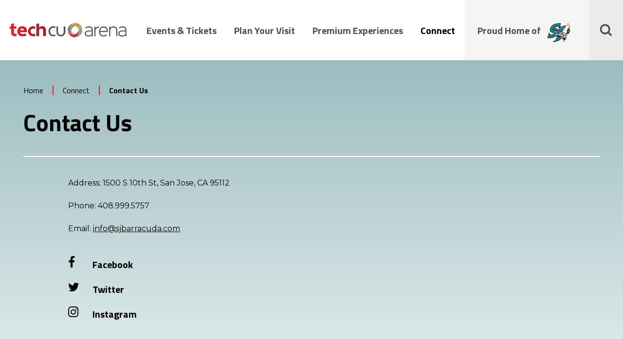

--- FILE ---
content_type: text/html; charset=UTF-8
request_url: https://www.techcuarena.com/connect/contact-us
body_size: 8086
content:
<!doctype html>
<!--[if lt IE 7 ]><html lang="en" class="no-js ie6 ie"><![endif]-->
<!--[if IE 7 ]><html lang="en" class="no-js ie7 ie"><![endif]-->
<!--[if (gt IE 9)|!(IE)]><!-->
<html lang="en" class="no-js">
<!--<![endif]-->

<head>
    <script>
    if ( /*@cc_on!@*/ false) {
        document.documentElement.className += ' ie10';
    }
    //detect ie11 by CSS Capability Testing
    if ('msTextCombineHorizontal' != undefined) {

        //add class if userAgent isn't Chrome or Safari
        var ua = navigator.userAgent;
        var chromesafari_check = new RegExp("Safari");
        if (chromesafari_check.exec(ua) != null) {
            var isMSIE = false;
        } else {
            var isMSIE = true;
        }

        if (isMSIE) {
            document.documentElement.className += ' ie11';
        }
    }
    </script>
    <meta charset="utf-8">
    <meta http-equiv="X-UA-Compatible" content="IE=edge">
    <title>Contact Us | Tech CU Arena</title>

    
<meta name="keywords" content="" />
	<meta name="description" content="" />
	<meta name="author" content="Tech CU Arena" />
		<meta property="og:title" content="Contact Us | Tech CU Arena" />
		<meta property="og:description" content="" />
		<meta property="og:type" content="website" />
		<meta property="og:url" content="https://www.techcuarena.com/connect/contact-us" />
		<meta property="og:image:width" content="590"/>
		<meta property="og:image:height" content="380"/>
		<meta property="og:image" content="https://www.techcuarena.com/assets/img/default_thumb-8e501a7692.jpg" />
		<meta property="thumbnail" content="https://www.techcuarena.com/assets/img/default_thumb-8e501a7692.jpg" />
		<meta name="twitter:card" content="summary" />
		<meta name="twitter:site" content="@techcuarena" />
		<meta name="twitter:title" content="Contact Us | Tech CU Arena" />
		<meta name="twitter:description" content="" />
		<meta name="twitter:image" content="https://www.techcuarena.com/assets/img/default_thumb-8e501a7692.jpg" />
		
		<meta name="viewport" content="width=1200" />


    <link rel="shortcut icon" href="/favicon.ico">
        <link rel="apple-touch-icon" href="/apple-touch-icon.png">
            <link rel="stylesheet" media="screen" href="/assets-hybrid-framework--modular-js/production/286a4e05cd/css/hybrid_framework.css">
            				    <link rel="stylesheet" media="screen" href="https://www.techcuarena.com/assets/production/cef4535f15/css/style.css">
        
    <link rel="stylesheet" media="print" href="https://www.techcuarena.com/assets/production/cef4535f15/css/print.css">
        <script>
    var BASE_URL = "https://www.techcuarena.com/";
    var APPLICATION_URL = "https://www.techcuarena.com/";
    var S3_BUCKET = "techcuarena";
    var SHOWTIME_TRANSLATION_ID = "engUS";
    var FRAMEWORK_ASSETS_PATH = "91273917cc";
    var FRAMEWORK_JS_PATH = "/assets-hybrid-framework--modular-js/production/286a4e05cd/js/app.optimized";
    var FRAMEWORK_PATH_TO_JS = "/assets-hybrid-framework--modular-js/production/286a4e05cd/js";
    var SITE_S3_URL = "https://www.techcuarena.com/assets/production/cef4535f15/";
        var ADMIN_S3_URL = "/assets-showtime/production/9f38887ac5/";
        var _sf_startpt = (new Date()).getTime();
    </script>

        <script src="https://www.techcuarena.com/assets/production/cef4535f15/js/libs/layout.engine.min.js"></script>
    
        <script src="https://www.techcuarena.com/assets/production/cef4535f15/js/libs/modernizr.min.js"></script>
    
        <!-- Google tag (gtag.js) --> <script async src="https://www.googletagmanager.com/gtag/js?id=G-7E9C33Y4SQ"></script> <script> window.dataLayer = window.dataLayer || []; function gtag(){dataLayer.push(arguments);} gtag('js', new Date()); gtag('config', 'G-7E9C33Y4SQ'); </script>
<!-- Meta Pixel Code -->
<script>
!function(f,b,e,v,n,t,s)
{if(f.fbq)return;n=f.fbq=function(){n.callMethod?
n.callMethod.apply(n,arguments):n.queue.push(arguments)};
if(!f._fbq)f._fbq=n;n.push=n;n.loaded=!0;n.version='2.0';
n.queue=[];t=b.createElement(e);t.async=!0;
t.src=v;s=b.getElementsByTagName(e)[0];
s.parentNode.insertBefore(t,s)}(window, document,'script',
'https://connect.facebook.net/en_US/fbevents.js');
fbq('init', '1036445880648505');
fbq('track', 'PageView');
</script>
<noscript><img height="1" width="1" style="display:none"
src="https://www.facebook.com/tr?id=1036445880648505&ev=PageView&noscript=1"
/></noscript>
<!-- End Meta Pixel Code -->
<meta name="google-adsense-account" content="ca-pub-5922335228963956">
        
<style>
  @import url(https://fonts.googleapis.com/css?family=Titillium+Web:300,400,600:latin);
  @import url(https://fonts.googleapis.com/css?family=Open+Sans:400,600,700:latin);
</style>

    
    
    <script>
	var firstViewport = document.getElementsByName("viewport")[0];
	document.head.removeChild(firstViewport);
</script>
<meta id="variable-viewport" name="viewport" content="width=device-width, initial-scale=1">

	<script src="https://use.fontawesome.com/fb9ae9118d.js"></script>

</head>
<body id="pages" class="index contact-us">
			
<div class="accessibility_links" style="width: 0px;height: 0;overflow: hidden;" role="complementary" aria-label="Accessibility Toolbar" data-options="default">
	<ul>
		<li><a id="skip_link" class="skip_link" href="#content">Skip to content</a></li>
		<li><a href="/accessibility">Accessibility</a></li>
		<li><a href="/events">Buy Tickets</a></li>
		<li><a href="/search">Search</a></li>
	</ul>
</div>
	<div id="container">
		
		<div id="layout">
		
		    <header class="header clearfix">
		    			    	
<div class="header_inner">
    <div class="logo">
			<a href="https://www.techcuarena.com/" title="Tech CU Arena">Tech CU Arena</a>
	</div>	
	<button id="nav-toggle" aria-expanded="false" aria-label="Toggle Navigation">
	<span class="top"></span>
	<span class="mid"></span>
	<span class="bottom"></span>
	<span class="text open">Menu</span>
	<span class="text close">Close</span>
</button>
<div class="nav_wrapper">
    <nav class="main_nav" data-options="default">
		<ul>
								<li class="page_22 has-sub ">
				<a href="https://www.techcuarena.com/events" class="page_22">Events & Tickets</a>						<button class="close-button level-1" aria-label="Toggle Events & Tickets Sub Menu" aria-expanded="false"></button>
						<div class="sub">
							<ul>
																	<li class="">
										<a href="https://www.techcuarena.com/events" class="page_36">Upcoming Events</a>																			</li>
																	<li class="">
										<a href="https://www.techcuarena.com/events/ticket-office" class="page_38">Ticket Office</a>																			</li>
																	<li class="">
										<a href="https://www.nhl.com/sharks/tickets/digital-ticketing" class="gh_page page_39 gh_page_redirect page_39" rel="external" target="_blank">Mobile Ticketing Guide</a>																			</li>
																	<li class="">
										<a href="https://www.techcuarena.com/events/seating-charts" class="page_40">Seating Charts</a>																			</li>
																	<li class="">
										<a href="https://sharkssports.formstack.com/forms/group_sales_interest?" class="gh_page page_37 gh_page_redirect page_37" rel="external" target="_blank">Group Sales</a>																			</li>
															</ul>
						</div>
									</li>
									<li class="page_33 has-sub ">
				<a href="https://www.techcuarena.com/plan-your-visit" class="page_33">Plan Your Visit</a>						<button class="close-button level-1" aria-label="Toggle Plan Your Visit Sub Menu" aria-expanded="false"></button>
						<div class="sub">
							<ul>
																	<li class="">
										<a href="https://sharksproshop.com/barracuda-proshop" class="gh_page page_47 gh_page_redirect page_47" rel="external" target="_blank">Team Store</a>																			</li>
																	<li class="">
										<a href="https://www.techcuarena.com/plan-your-visit/directions-parking" class="page_41">Directions & Parking</a>																			</li>
																	<li class="">
										<a href="https://www.techcuarena.com/plan-your-visit/accessibility-information" class="page_42">Accessibility Information</a>																			</li>
																	<li class="">
										<a href="https://www.techcuarena.com/plan-your-visit/arena-faqs" class="page_43">Arena FAQs</a>																			</li>
																	<li class="">
										<a href="https://www.techcuarena.com/plan-your-visit/food-beverage" class="page_44">Food & Beverage</a>																			</li>
																	<li class="">
										<a href="https://www.techcuarena.com/plan-your-visit/bag-policy" class="page_45">Bag Policy</a>																			</li>
																	<li class="">
										<a href="https://www.techcuarena.com/plan-your-visit/fan-code-conduct" class="page_58">Fan Code of Conduct</a>																			</li>
																	<li class="">
										<a href="https://www.nhl.com/sharks/team/ccpa" class="gh_page page_59 gh_page_redirect page_59" rel="external" target="_blank">CCPA Notice</a>																			</li>
															</ul>
						</div>
									</li>
									<li class="page_34 has-sub ">
				<a href="https://www.techcuarena.com/premium-experiences" class="page_34">Premium Experiences</a>						<button class="close-button level-1" aria-label="Toggle Premium Experiences Sub Menu" aria-expanded="false"></button>
						<div class="sub">
							<ul>
																	<li class="">
										<a href="https://www.techcuarena.com/premium-experiences/suites" class="page_48">Suites</a>																			</li>
																	<li class="">
										<a href="https://www.techcuarena.com/premium-experiences/loge-boxes" class="page_49">Loge Boxes</a>																			</li>
															</ul>
						</div>
									</li>
									<li class="page_35 has-sub ">
				<a href="https://www.techcuarena.com/connect" class="page_35 active">Connect</a>						<button class="close-button level-1" aria-label="Toggle Connect Sub Menu" aria-expanded="false"></button>
						<div class="sub">
							<ul>
																	<li class="">
										<a href="https://www.techcuarena.com/connect/contact-us" class="page_51 active">Contact Us</a>																			</li>
																	<li class="">
										<a href="https://www.techcuarena.com/connect/mobile-apps" class="page_52">Mobile Apps</a>																			</li>
																	<li class="">
										<a href="https://www.teamworkonline.com/hockey-jobs/sharkssports/san-jose-sharks-careers" class="gh_page page_53 gh_page_redirect page_53" rel="external" target="_blank">Employment Opportunities</a>																			</li>
																	<li class="">
										<a href="https://www.techcuarena.com/news" class="page_54">News</a>																			</li>
																	<li class="">
										<a href="https://www.techcuarena.com/connect/partnerships" class="page_55">Partnerships</a>																			</li>
																	<li class="">
										<a href="https://www.techcuarena.com/connect/about-us" class="page_56">About Us</a>																			</li>
															</ul>
						</div>
									</li>
										<li class="proud_home">
				<span>Proud Home of</span>
				<a href="https://www.sjbarracuda.com/"  target="_blank"><img src="https://www.techcuarena.com/assets/img/sjb_logo-5b1fd879f6.png" alt="" /></a>			</li>
				</ul>
	</nav>
</div>
	<div class="header_right">
		
					<div class="proud_home">
				<span>Proud Home of</span>
				<div class="logos">
				<a href="https://www.sjbarracuda.com/" title="San Jose Barracudas" aria-label="Proud Home of the San Jose Barracudas" target="_blank"><img src="https://www.techcuarena.com/assets/img/sjb_logo-5b1fd879f6.png" alt="" /></a></div>
			</div>
				
		
		<div class="search_form">
			<button class="form-toggle" id="form-toggle" aria-expanded="false" aria-label="Toggle Search Form">
				<svg width="25px" height="25px" class="magnifying_glass" viewBox="0 0 25 25" version="1.1" xmlns="http://www.w3.org/2000/svg" xmlns:xlink="http://www.w3.org/1999/xlink">
    <g stroke="none" stroke-width="1" fill-rule="evenodd">
        <g fill-rule="nonzero">
            <path d="M10.6269861,17.5898313 C6.78807138,17.5898313 3.66658519,14.4659008 3.66658519,10.6282083 C3.66658519,6.78929357 6.78807138,3.66658519 10.6269861,3.66658519 C14.4659008,3.66658519 17.5886091,6.78929357 17.5886091,10.6282083 C17.5886091,14.4659008 14.4659008,17.5898313 10.6269861,17.5898313 L10.6269861,17.5898313 Z M19.3620142,16.7709606 L19.0747983,17.0581765 C20.4363236,15.2725495 21.2551943,13.0481545 21.2551943,10.6282083 C21.2551943,4.75922757 16.497189,0 10.6269861,0 C4.75800538,0 0,4.75922757 0,10.6282083 C0,16.497189 4.75800538,21.2564165 10.6269861,21.2564165 C13.0469323,21.2564165 15.2713273,20.4375458 17.0581765,19.0760205 L16.7697385,19.3632364 L22.4077243,25 L25,22.4077243 L19.3620142,16.7709606 Z"></path>
        </g>
    </g>
</svg>				<svg aria-hidden="true" class="close" xmlns="http://www.w3.org/2000/svg" width="20" height="20" viewBox="0 0 20 20">
  <path d="M325.67767,11 L327.091883,12.4142136 L318.96,20.546 L327.091883,28.6776695 L325.67767,30.0918831 L317.546,21.96 L309.414214,30.0918831 L308,28.6776695 L316.132,20.546 L308,12.4142136 L309.414214,11 L317.546,19.132 L325.67767,11 Z" transform="translate(-308 -11)"/>
</svg>			</button>
			<form action="https://www.techcuarena.com/search" id="cse-search-box">
	<div>
		<label class="hidden" for="search_field">Search</label>
		<input type="hidden" name="cx" value="6fea543b4837c450c" />
		<input type="hidden" name="cof" value="FORID:9" />
		<input type="hidden" name="ie" value="UTF-8" />
		<input id="search_field" type="text" name="q" size="31" aria-label="Search" placeholder="Search"/>
		<button type="submit">Search<svg width="25px" height="25px" class="magnifying_glass" viewBox="0 0 25 25" version="1.1" xmlns="http://www.w3.org/2000/svg" xmlns:xlink="http://www.w3.org/1999/xlink">
    <g stroke="none" stroke-width="1" fill-rule="evenodd">
        <g fill-rule="nonzero">
            <path d="M10.6269861,17.5898313 C6.78807138,17.5898313 3.66658519,14.4659008 3.66658519,10.6282083 C3.66658519,6.78929357 6.78807138,3.66658519 10.6269861,3.66658519 C14.4659008,3.66658519 17.5886091,6.78929357 17.5886091,10.6282083 C17.5886091,14.4659008 14.4659008,17.5898313 10.6269861,17.5898313 L10.6269861,17.5898313 Z M19.3620142,16.7709606 L19.0747983,17.0581765 C20.4363236,15.2725495 21.2551943,13.0481545 21.2551943,10.6282083 C21.2551943,4.75922757 16.497189,0 10.6269861,0 C4.75800538,0 0,4.75922757 0,10.6282083 C0,16.497189 4.75800538,21.2564165 10.6269861,21.2564165 C13.0469323,21.2564165 15.2713273,20.4375458 17.0581765,19.0760205 L16.7697385,19.3632364 L22.4077243,25 L25,22.4077243 L19.3620142,16.7709606 Z"></path>
        </g>
    </g>
</svg></button>
	</div>
</form>		</div>
	</div>
</div>		    </header>
			
		    <div id="content" class="clearfix" role="main" tabindex="0" aria-label="Main Content">
			    <div class="full hybrid ">
		<div class="full_column non-widget-area ">
		<div class="page_header">
    <div class="breadcrumbs"><a href="https://www.techcuarena.com/">Home</a><span class="breadcrumb_divider"></span><a href="https://www.techcuarena.com/connect">Connect</a><span class="breadcrumb_divider"></span><span>Contact Us</span></div><h1 class="">Contact Us</h1></div>		<div class='textarea content_item' id='textarea_1820'><div id="content_1820" class="content clearfix">
	<p>Address:&nbsp;1500 S 10th St,&nbsp;San Jose, CA 95112</p>

<p>Phone: 408.999.5757</p>

<p>Email:&nbsp;<a data-mce-href="mailto:info@sjbarracuda.com" href="mailto:info@sjbarracuda.com">info@sjbarracuda.com</a></p>
</div></div><div class='link content_item' id='link_73' data-icon="default_icon">		<ul class="list clearfix">
					<li id="entry_207">
														<a href="https://www.facebook.com/TechCUArena/"  target="_blank"><span class="link_icon"><svg aria-hidden="true" width="28px" height="28px" viewBox="0 0 28 28" version="1.1" xmlns="http://www.w3.org/2000/svg" xmlns:xlink="http://www.w3.org/1999/xlink">
    <g class="internal" stroke="none" stroke-width="1" fill="none" fill-rule="evenodd">
        <g transform="translate(-1148.000000, -7435.000000)" stroke-width="2">
            <g transform="translate(0.000000, 5919.000000)">
                <g transform="translate(230.000000, 1341.000000)">
                    <g transform="translate(0.000000, 160.000000)">
                        <g transform="translate(919.000000, 16.000000)">
                            <circle transform="translate(13.091139, 12.908861) rotate(1.000000) translate(-13.091139, -12.908861) " cx="13.091139" cy="12.908861" r="12.5517241"></circle>
                            <polyline transform="translate(10.849760, 12.908861) scale(-1, 1) rotate(46.000000) translate(-10.849760, -12.908861) " points="6.81527691 9.32265413 6.81527691 16.4950679 14.8842424 16.4950679"></polyline>
                        </g>
                    </g>
                </g>
            </g>
        </g>
    </g>
    <g class="external" stroke="none" stroke-width="1" fill-rule="evenodd">
        <g class="01A-UOP-styleguide-v1" transform="translate(-314.000000, -5685.000000)" fill-rule="nonzero">
            <g class="link_list" transform="translate(308.000000, 5416.000000)">
                <g class="static" transform="translate(0.000000, 51.000000)">
                    <g class="icons" transform="translate(2.000000, 50.000000)">
                        <g class="external_link" transform="translate(4.000000, 168.000000)">
                            <polygon class="Shape" points="16.2 0 16.2 2 23.9 2 8.6 17.3 10 18.7 25.3 3.4 25.3 11.1 27.3 11.1 27.3 0"></polygon>
                            <polygon class="Shape" points="24 25.3 0 25.3 0 3.3 11 3.3 11 5.3 2 5.3 2 23.3 22 23.3 22 16.3 24 16.3"></polygon>
                        </g>
                    </g>
                </g>
            </g>
        </g>
    </g>
</svg></span>Facebook</a>											</li>
					<li id="entry_208">
														<a href="https://twitter.com/techcuarena"  target="_blank"><span class="link_icon"><svg aria-hidden="true" width="28px" height="28px" viewBox="0 0 28 28" version="1.1" xmlns="http://www.w3.org/2000/svg" xmlns:xlink="http://www.w3.org/1999/xlink">
    <g class="internal" stroke="none" stroke-width="1" fill="none" fill-rule="evenodd">
        <g transform="translate(-1148.000000, -7435.000000)" stroke-width="2">
            <g transform="translate(0.000000, 5919.000000)">
                <g transform="translate(230.000000, 1341.000000)">
                    <g transform="translate(0.000000, 160.000000)">
                        <g transform="translate(919.000000, 16.000000)">
                            <circle transform="translate(13.091139, 12.908861) rotate(1.000000) translate(-13.091139, -12.908861) " cx="13.091139" cy="12.908861" r="12.5517241"></circle>
                            <polyline transform="translate(10.849760, 12.908861) scale(-1, 1) rotate(46.000000) translate(-10.849760, -12.908861) " points="6.81527691 9.32265413 6.81527691 16.4950679 14.8842424 16.4950679"></polyline>
                        </g>
                    </g>
                </g>
            </g>
        </g>
    </g>
    <g class="external" stroke="none" stroke-width="1" fill-rule="evenodd">
        <g class="01A-UOP-styleguide-v1" transform="translate(-314.000000, -5685.000000)" fill-rule="nonzero">
            <g class="link_list" transform="translate(308.000000, 5416.000000)">
                <g class="static" transform="translate(0.000000, 51.000000)">
                    <g class="icons" transform="translate(2.000000, 50.000000)">
                        <g class="external_link" transform="translate(4.000000, 168.000000)">
                            <polygon class="Shape" points="16.2 0 16.2 2 23.9 2 8.6 17.3 10 18.7 25.3 3.4 25.3 11.1 27.3 11.1 27.3 0"></polygon>
                            <polygon class="Shape" points="24 25.3 0 25.3 0 3.3 11 3.3 11 5.3 2 5.3 2 23.3 22 23.3 22 16.3 24 16.3"></polygon>
                        </g>
                    </g>
                </g>
            </g>
        </g>
    </g>
</svg></span>Twitter</a>											</li>
					<li id="entry_209">
														<a href="https://www.instagram.com/techcuarena/"  target="_blank"><span class="link_icon"><svg aria-hidden="true" width="28px" height="28px" viewBox="0 0 28 28" version="1.1" xmlns="http://www.w3.org/2000/svg" xmlns:xlink="http://www.w3.org/1999/xlink">
    <g class="internal" stroke="none" stroke-width="1" fill="none" fill-rule="evenodd">
        <g transform="translate(-1148.000000, -7435.000000)" stroke-width="2">
            <g transform="translate(0.000000, 5919.000000)">
                <g transform="translate(230.000000, 1341.000000)">
                    <g transform="translate(0.000000, 160.000000)">
                        <g transform="translate(919.000000, 16.000000)">
                            <circle transform="translate(13.091139, 12.908861) rotate(1.000000) translate(-13.091139, -12.908861) " cx="13.091139" cy="12.908861" r="12.5517241"></circle>
                            <polyline transform="translate(10.849760, 12.908861) scale(-1, 1) rotate(46.000000) translate(-10.849760, -12.908861) " points="6.81527691 9.32265413 6.81527691 16.4950679 14.8842424 16.4950679"></polyline>
                        </g>
                    </g>
                </g>
            </g>
        </g>
    </g>
    <g class="external" stroke="none" stroke-width="1" fill-rule="evenodd">
        <g class="01A-UOP-styleguide-v1" transform="translate(-314.000000, -5685.000000)" fill-rule="nonzero">
            <g class="link_list" transform="translate(308.000000, 5416.000000)">
                <g class="static" transform="translate(0.000000, 51.000000)">
                    <g class="icons" transform="translate(2.000000, 50.000000)">
                        <g class="external_link" transform="translate(4.000000, 168.000000)">
                            <polygon class="Shape" points="16.2 0 16.2 2 23.9 2 8.6 17.3 10 18.7 25.3 3.4 25.3 11.1 27.3 11.1 27.3 0"></polygon>
                            <polygon class="Shape" points="24 25.3 0 25.3 0 3.3 11 3.3 11 5.3 2 5.3 2 23.3 22 23.3 22 16.3 24 16.3"></polygon>
                        </g>
                    </g>
                </g>
            </g>
        </g>
    </g>
</svg></span>Instagram</a>											</li>
			</ul>

</div><div class='map content_item' id='map_1'>    
<iframe class="map_holder" title="Venue Map" style="border: none;" src="https://www.google.com/maps/embed/v1/place?key=AIzaSyCAFrEF38IRNHmXzvur7fqPVl7QFSbrK1A&q=1500%20South%2010th%20St%20San%20Jose%2095112"></iframe></div><div class='textarea content_item' id='textarea_1823'><div id="content_1823" class="content clearfix">
	<script type="text/javascript" src="https://sharkssports.formstack.com/forms/js.php/contact_us_techcuarena"></script><noscript><a href="https://sharkssports.formstack.com/forms/contact_us_techcuarena" title="Online Form">Online Form - Contact us </a></noscript></div></div>	</div>
	<div id="venue_widgets_framework" aria-hidden="true" class="full_column widgets_area l-hybrid-widgets">
		<div class="content_item_sizer"></div>
			</div>
</div>			    <button aria-label="Back to Top" class="back-to-top">
					<span class="icon">
						<svg width="10px" height="14px" viewBox="0 0 10 14" version="1.1" xmlns="http://www.w3.org/2000/svg" xmlns:xlink="http://www.w3.org/1999/xlink">
    <g stroke="none" stroke-width="1" fill-rule="evenodd">
        <g transform="translate(-980.000000, -2190.000000)" fill-rule="nonzero">
            <g transform="translate(233.000000, 1967.500000)">
                <g transform="translate(649.000000, 217.000000)">
                    <path d="M101.216655,9.28033517 C101.520369,8.98743706 101.520369,8.51256607 101.216655,8.21966796 C100.91291,7.92677735 100.420453,7.92677735 100.116708,8.21966796 L97.3948092,10.8443734 C97.3949103,10.8442684 97.3947003,10.8444709 97.3948092,10.8443734 L96.2278255,11.9696833 C96.0894746,12.1031085 96.014147,12.2742589 96.001827,12.4487843 C95.9983581,12.4975344 95.9998126,12.5466595 96.0063303,12.5956346 C96.0251992,12.7379849 96.0864024,12.8761352 96.1899556,12.9911854 C96.20338,13.0061104 96.21738,13.0205105 96.2319244,13.0343105 L100.116708,16.7803433 C100.420453,17.0732189 100.91291,17.0732189 101.216655,16.7803433 C101.520369,16.4874677 101.520369,16.0125667 101.216655,15.7196911 L98.655515,13.2500109 L109.222223,13.2500109 C109.651789,13.2500109 110,12.9142352 110,12.5 C110,12.0857835 109.651789,11.7500078 109.222223,11.7500078 L98.655515,11.7500078 L101.216655,9.28033517 Z" transform="translate(103.000000, 12.500000) scale(-1, 1) rotate(90.000000) translate(-103.000000, -12.500000) "></path>
                </g>
            </g>
        </g>
    </g>
</svg>					</span>
					<span class="text">Top</span>
			    </button>
		    </div>
		    <footer class="footer">
				<div class="footer_holder clearfix">
	<div class="footer_nav">
		<ul>
											<li class="page_22 has-sub ">
						<a href="https://www.techcuarena.com/events" class="page_22">Events & Tickets</a>							<div class="nav_sub">
								<ul>
																			<li>
											<a href="https://www.techcuarena.com/events" class="page_36">Upcoming Events</a>										</li>
																			<li>
											<a href="https://www.techcuarena.com/events/ticket-office" class="page_38">Ticket Office</a>										</li>
																			<li>
											<a href="https://www.nhl.com/sharks/tickets/digital-ticketing" class="gh_page page_39 gh_page_redirect page_39" rel="external" target="_blank">Mobile Ticketing Guide</a>										</li>
																			<li>
											<a href="https://www.techcuarena.com/events/seating-charts" class="page_40">Seating Charts</a>										</li>
																			<li>
											<a href="https://sharkssports.formstack.com/forms/group_sales_interest?" class="gh_page page_37 gh_page_redirect page_37" rel="external" target="_blank">Group Sales</a>										</li>
																	</ul>
							</div>
											</li>
												<li class="page_33 has-sub ">
						<a href="https://www.techcuarena.com/plan-your-visit" class="page_33">Plan Your Visit</a>							<div class="nav_sub">
								<ul>
																			<li>
											<a href="https://sharksproshop.com/barracuda-proshop" class="gh_page page_47 gh_page_redirect page_47" rel="external" target="_blank">Team Store</a>										</li>
																			<li>
											<a href="https://www.techcuarena.com/plan-your-visit/directions-parking" class="page_41">Directions & Parking</a>										</li>
																			<li>
											<a href="https://www.techcuarena.com/plan-your-visit/accessibility-information" class="page_42">Accessibility Information</a>										</li>
																			<li>
											<a href="https://www.techcuarena.com/plan-your-visit/arena-faqs" class="page_43">Arena FAQs</a>										</li>
																			<li>
											<a href="https://www.techcuarena.com/plan-your-visit/food-beverage" class="page_44">Food & Beverage</a>										</li>
																			<li>
											<a href="https://www.techcuarena.com/plan-your-visit/bag-policy" class="page_45">Bag Policy</a>										</li>
																			<li>
											<a href="https://www.techcuarena.com/plan-your-visit/fan-code-conduct" class="page_58">Fan Code of Conduct</a>										</li>
																			<li>
											<a href="https://www.nhl.com/sharks/team/ccpa" class="gh_page page_59 gh_page_redirect page_59" rel="external" target="_blank">CCPA Notice</a>										</li>
																	</ul>
							</div>
											</li>
												<li class="page_34 has-sub ">
						<a href="https://www.techcuarena.com/premium-experiences" class="page_34">Premium Experiences</a>							<div class="nav_sub">
								<ul>
																			<li>
											<a href="https://www.techcuarena.com/premium-experiences/suites" class="page_48">Suites</a>										</li>
																			<li>
											<a href="https://www.techcuarena.com/premium-experiences/loge-boxes" class="page_49">Loge Boxes</a>										</li>
																	</ul>
							</div>
											</li>
												<li class="page_35 has-sub ">
						<a href="https://www.techcuarena.com/connect" class="page_35 active">Connect</a>							<div class="nav_sub">
								<ul>
																			<li>
											<a href="https://www.techcuarena.com/connect/contact-us" class="page_51 active">Contact Us</a>										</li>
																			<li>
											<a href="https://www.techcuarena.com/connect/mobile-apps" class="page_52">Mobile Apps</a>										</li>
																			<li>
											<a href="https://www.teamworkonline.com/hockey-jobs/sharkssports/san-jose-sharks-careers" class="gh_page page_53 gh_page_redirect page_53" rel="external" target="_blank">Employment Opportunities</a>										</li>
																			<li>
											<a href="https://www.techcuarena.com/news" class="page_54">News</a>										</li>
																			<li>
											<a href="https://www.techcuarena.com/connect/partnerships" class="page_55">Partnerships</a>										</li>
																			<li>
											<a href="https://www.techcuarena.com/connect/about-us" class="page_56">About Us</a>										</li>
																	</ul>
							</div>
											</li>
									</ul>
	</div>
	<div class="footer_bottom">
		<div class="footer_logo">
			<div class="logo">
			<a href="https://www.techcuarena.com/" title="Tech CU Arena">Tech CU Arena</a>
	</div>			<div class="social">
				<a href="https://www.facebook.com/techcuarena" title="Facebook" aria-label="Facebook" target="_blank" class="fa fa-facebook"></a><a href="https://www.instagram.com/techcuarena" title="Instagram" aria-label="Instagram" target="_blank" class="fa fa-instagram"></a><a href="https://www.twitter.com/techcuarena" title="Twitter" aria-label="Twitter" target="_blank" class="fa fa-twitter"></a>	
			</div>
		</div>
		<div class="footer_address">
							<p>
					<strong>Tech CU Arena</strong><br />
					1500 South 10th St, San Jose, CA 95112					<br />
					408-999-5757											<br /><br />
						<strong>Box Office</strong><br />
						408-999-5757<br />
									</p>
					</div>
		<div class="footer_faq faq">
				<div class="dl" data-options="faq_accessible">
					<div class="faq_item_wrapper">
				<div class="faq_list_item faq_question">
					<p>Bag Policy</p>
					 
						<svg width="30px" height="18px" viewBox="0 0 30 18" version="1.1" xmlns="http://www.w3.org/2000/svg" xmlns:xlink="http://www.w3.org/1999/xlink">
    <g stroke="none" stroke-width="1" fill-rule="evenodd">
        <g fill-rule="nonzero">
            <path d="M8.48261523,23.4907244 C12.8645562,19.4952765 17.2328887,15.4998287 21.6148297,11.5043809 C22.2272127,10.9393681 22.8532043,10.3743553 23.4655874,9.80934246 C23.9963194,9.32504575 23.9963194,8.38335772 23.4655874,7.9125137 C19.0836464,3.91706589 14.7153139,-0.0783819237 10.3333729,-4.07382974 C9.72098986,-4.63884256 9.09499829,-5.20385538 8.48261523,-5.7688682 C7.20341507,-6.9392519 5.27100631,-5.04242314 6.56381499,-3.87203944 C10.945756,0.12340837 15.3140885,4.11885618 19.6960294,8.11430399 C20.3084125,8.67931681 20.9344041,9.24432964 21.5467871,9.80934246 C21.5467871,9.17706621 21.5467871,8.54478995 21.5467871,7.9125137 C17.1648461,11.9079615 12.7965137,15.9034093 8.41457267,19.8988571 C7.80218961,20.46387 7.17619804,21.0288828 6.56381499,21.5938956 C5.27100631,22.7642793 7.20341507,24.6745607 8.48261523,23.4907244 L8.48261523,23.4907244 Z" transform="translate(15.000000, 8.863636) rotate(90.000000) translate(-15.000000, -8.863636) "></path>
        </g>
    </g>
</svg>									</div>
				<div class="faq_answer">
					<div class="cms">
						<p>Bringing a bag or purse? Yours must be smaller than 5&quot; x 9&quot; x 2&quot; and will be searched. Medical and infant bags will be scanned through x-ray machines. <a href="/plan-your-visit/bag-policy">Learn more about our bag policy.</a></p>
					</div>
				</div>
			</div>
					<div class="faq_item_wrapper">
				<div class="faq_list_item faq_question">
					<p>Event Entry Time</p>
					 
						<svg width="30px" height="18px" viewBox="0 0 30 18" version="1.1" xmlns="http://www.w3.org/2000/svg" xmlns:xlink="http://www.w3.org/1999/xlink">
    <g stroke="none" stroke-width="1" fill-rule="evenodd">
        <g fill-rule="nonzero">
            <path d="M8.48261523,23.4907244 C12.8645562,19.4952765 17.2328887,15.4998287 21.6148297,11.5043809 C22.2272127,10.9393681 22.8532043,10.3743553 23.4655874,9.80934246 C23.9963194,9.32504575 23.9963194,8.38335772 23.4655874,7.9125137 C19.0836464,3.91706589 14.7153139,-0.0783819237 10.3333729,-4.07382974 C9.72098986,-4.63884256 9.09499829,-5.20385538 8.48261523,-5.7688682 C7.20341507,-6.9392519 5.27100631,-5.04242314 6.56381499,-3.87203944 C10.945756,0.12340837 15.3140885,4.11885618 19.6960294,8.11430399 C20.3084125,8.67931681 20.9344041,9.24432964 21.5467871,9.80934246 C21.5467871,9.17706621 21.5467871,8.54478995 21.5467871,7.9125137 C17.1648461,11.9079615 12.7965137,15.9034093 8.41457267,19.8988571 C7.80218961,20.46387 7.17619804,21.0288828 6.56381499,21.5938956 C5.27100631,22.7642793 7.20341507,24.6745607 8.48261523,23.4907244 L8.48261523,23.4907244 Z" transform="translate(15.000000, 8.863636) rotate(90.000000) translate(-15.000000, -8.863636) "></path>
        </g>
    </g>
</svg>									</div>
				<div class="faq_answer">
					<div class="cms">
						<p>For most events, doors to Tech CU Arena&nbsp;open to the general public one (1) hour prior to the start time listed on the event tickets. For Barracuda games, doors open 75 minutes before the start of the game for Barracuda Season Ticket members and 45 minutes prior to the start of the game for general admission.</p>
					</div>
				</div>
			</div>
					<div class="faq_item_wrapper">
				<div class="faq_list_item faq_question">
					<p>Parking</p>
					 
						<svg width="30px" height="18px" viewBox="0 0 30 18" version="1.1" xmlns="http://www.w3.org/2000/svg" xmlns:xlink="http://www.w3.org/1999/xlink">
    <g stroke="none" stroke-width="1" fill-rule="evenodd">
        <g fill-rule="nonzero">
            <path d="M8.48261523,23.4907244 C12.8645562,19.4952765 17.2328887,15.4998287 21.6148297,11.5043809 C22.2272127,10.9393681 22.8532043,10.3743553 23.4655874,9.80934246 C23.9963194,9.32504575 23.9963194,8.38335772 23.4655874,7.9125137 C19.0836464,3.91706589 14.7153139,-0.0783819237 10.3333729,-4.07382974 C9.72098986,-4.63884256 9.09499829,-5.20385538 8.48261523,-5.7688682 C7.20341507,-6.9392519 5.27100631,-5.04242314 6.56381499,-3.87203944 C10.945756,0.12340837 15.3140885,4.11885618 19.6960294,8.11430399 C20.3084125,8.67931681 20.9344041,9.24432964 21.5467871,9.80934246 C21.5467871,9.17706621 21.5467871,8.54478995 21.5467871,7.9125137 C17.1648461,11.9079615 12.7965137,15.9034093 8.41457267,19.8988571 C7.80218961,20.46387 7.17619804,21.0288828 6.56381499,21.5938956 C5.27100631,22.7642793 7.20341507,24.6745607 8.48261523,23.4907244 L8.48261523,23.4907244 Z" transform="translate(15.000000, 8.863636) rotate(90.000000) translate(-15.000000, -8.863636) "></path>
        </g>
    </g>
</svg>									</div>
				<div class="faq_answer">
					<div class="cms">
						<p>Parking is available around Tech CU Arena and Sharks Ice for the event; however, they are first come first serve. If there is no parking available, there will be a sign that states the parking lot is full. If the parking lot is full overflow parking may park at the&nbsp;SJSU South Campus Parking&nbsp;Garage across the street. <a href="/plan-your-visit/directions-parking">Learn more about parking.</a></p>
					</div>
				</div>
			</div>
			</div>
		</div>
	</div>
	<div class="global-footer">
		<p>
			&copy; 2026			Tech CU Arena.
			<span class="delimiter first_delimiter">|</span>
			<a href="https://www.techcuarena.com/sitemap">Site Map</a>			<span class="delimiter">|</span>
			<a href="https://www.techcuarena.com/terms-conditions">Terms &amp; Conditions</a>			<span class="delimiter">|</span>
			<a href="https://www.techcuarena.com/privacy-policy">Privacy Policy</a>			<span class="delimiter">|</span>
			<a href="https://www.techcuarena.com/ccpa-notice" target="_blank">CCPA Notice</a>			<span class="delimiter">|</span>
			<a href="https://www.techcuarena.com/fan-code-of-conduct" target="_blank">Fan Code of Conduct</a>			<span class="delimiter">|</span>
			<a href="https://www.techcuarena.com/accessibility">Accessibility</a>			
			<a href="http://www.carbonhouse.com" title="a carbonhouse experience" id="carbonhouse" target="_blank">a <span class="carbon">carbon</span><span class="house">house</span> experience</a>		</p>
	</div>
</div>			</footer>
			
		</div>
		
<script type="application/ld+json">
{
  "@context": "http://schema.org",
  "@type": "Organization",
  "name": "Tech CU Arena",
  "url": "https://www.techcuarena.com/",
  "sameAs": [
    "https://www.facebook.com/techcuarena", 
"https://www.instagram.com/techcuarena", 
"https://www.twitter.com/techcuarena"  ]
}
</script>

<script>
(function() {
  var loadAlertBar = function loadAlertBar(){		
		var alertMessage = document.getElementById('alertBarMessage');
		
        
		if(alertMessage){
			var alert = document.createElement('div');
			alert.className = 'alertBars';
			alert.innerHTML = '<strong style="color:#063E4B"> '+alertMessage.value+'</strong>';
			alert.style.position = 'fixed';
			alert.style.top = 0;
			alert.style.left = 0;
			alert.style.width = '100%';
			
			alert.style.background = '50px';
			alert.style.borderColor= "rgba(255, 255, 255, 0.5)";
			alert.style.backgroundColor= "#dcecc9";
			alert.style.marginBottom= "0px";
			alert.style.position= "fixed";
			alert.style.width= "100%";
			alert.style.textAlign= "center";
			alert.style.top= "0";
			alert.style.zIndex= "10000";
			alert.style.padding= "10px 35px 10px 14px";
			document.body.appendChild(alert);
		}
	}
   
    var oldonload = window.onload;
   
    var loadFunction = (typeof window.onload != 'function') ?
      loadAlertBar : function() { oldonload(); loadAlertBar();};
    
    window.addEventListener ? 
        window.addEventListener("load",loadFunction,false) : 
        window.attachEvent && window.attachEvent("onload",loadFunction);
  })();

</script>
	</div>
	<script>
		/**
		/* Environemnt set here for javascript app or app.optimized
		 */
		SHOWTIME_ENV = "production";
	</script>
	
            <script src="https://www.techcuarena.com/assets/production/cef4535f15/js/dist/production/vendor.production.js"></script>
        <script src="https://www.techcuarena.com/assets/production/cef4535f15/js/dist/production/component-vendor.production.js"></script>
        <script src="https://www.techcuarena.com/assets/production/cef4535f15/js/dist/production/libs.production.js"></script>
        <script src="https://www.techcuarena.com/assets/production/cef4535f15/js/dist/production/site.production.js"></script>
        
    </body>
</html>

--- FILE ---
content_type: text/css
request_url: https://www.techcuarena.com/assets/production/cef4535f15/css/style.css
body_size: 22468
content:
@import"https://fonts.googleapis.com/css2?family=Montserrat:wght@400;700&family=Titillium+Web:wght@400;600;700&display=swap";html{box-sizing:border-box}*,*::after,*::before{box-sizing:inherit}html{font-family:sans-serif;-ms-text-size-adjust:100%;-webkit-text-size-adjust:100%}body{margin:0}article,aside,details,figcaption,figure,footer,header,hgroup,main,nav,section,summary{display:block}audio,canvas,progress,video{display:inline-block;vertical-align:baseline}audio:not([controls]){display:none;height:0}[hidden],template{display:none}a{background:transparent}a:active,a:hover{outline:0}abbr[title]{border-bottom:1px dotted}b,strong{font-weight:bold}dfn{font-style:italic}mark{color:#000;background:#ff0}small{font-size:80%}sub,sup{position:relative;font-size:75%;line-height:0;vertical-align:baseline}sup{top:-0.5em}sub{bottom:-0.25em}img{border:0}svg:not(:root){overflow:hidden}figure{margin:1em 40px}hr{box-sizing:content-box}pre{overflow:auto}code,kbd,pre,samp{font-family:monospace,monospace;font-size:1em}button,input,optgroup,select,textarea{margin:0;color:inherit;font:inherit}button{overflow:visible}button,select{text-transform:none}button,html input[type=button],input[type=reset],input[type=submit]{cursor:pointer;-webkit-appearance:button}button[disabled],html input[disabled]{cursor:default}button::-moz-focus-inner,input::-moz-focus-inner{padding:0;border:0}input{line-height:normal}input[type=checkbox],input[type=radio]{box-sizing:border-box;padding:0}input[type=number]::-webkit-inner-spin-button,input[type=number]::-webkit-outer-spin-button{height:auto}input[type=search]{box-sizing:content-box;-webkit-appearance:textfield}input[type=search]::-webkit-search-cancel-button,input[type=search]::-webkit-search-decoration{-webkit-appearance:none}fieldset{margin:0 2px;padding:.35em .625em .75em;border:1px solid silver}legend{padding:0;border:0}textarea{overflow:auto}optgroup{font-weight:bold}table{border-spacing:0;border-collapse:collapse}button{background:none;border:none;padding:0px}*:focus{outline:none}.user-is-tabbing *:focus{outline:auto}:root{font-size:14px}@media screen and (min-width: 700px){:root{font-size:calc(14px + (16 - 14) * ((100vw - 700px) / (1000 - 700)))}}@media screen and (min-width: 1000px){:root{font-size:16px}}.ir{display:block;overflow:hidden;background-repeat:no-repeat;text-align:left;white-space:nowrap;text-indent:100%;direction:ltr}.clearfix{zoom:1}.clearfix:before,.clearfix:after{display:block;visibility:hidden;height:0;content:" "}.clearfix:after{clear:both}.clear{clear:both}@media screen and (max-width: 700px){.hide_mobile{display:none}}.show_mobile{display:none}@media screen and (max-width: 700px){.show_mobile{display:block}}.visuallyhidden{position:absolute !important;clip:rect(1px, 1px, 1px, 1px)}.invisible{visibility:hidden}.hide{display:none}*{letter-spacing:0em;-webkit-font-smoothing:antialiased;font-smoothing:antialiased}.header-base,.sitemap .column>ul>li>a,.spotlight .title,.concierge .title,.news_list .title,.contest_list .title,.job_list .title,.seating_charts .title,.offer_list .title,h1,h2,h3,h4,h5,h6{margin:0 0 20px;font-family:"Titillium Web",sans-serif;color:#000;line-height:1.2;font-weight:700}h1,.h1{font-size:48px}h2,.h2{font-size:31px}.textarea h2,.textarea .h2{margin-top:60px}h2.long_title,.h2.long_title{font-size:1.5625rem}h3,.h3,.sitemap .column>ul>li>a,.spotlight .title,.concierge .title,.news_list .title,.contest_list .title,.job_list .title,.seating_charts .title,.offer_list .title{font-size:1.5625rem}.textarea h3,.textarea .h3,.textarea .sitemap .column>ul>li>a,.sitemap .textarea .column>ul>li>a,.textarea .spotlight .title,.spotlight .textarea .title,.textarea .concierge .title,.concierge .textarea .title,.textarea .news_list .title,.news_list .textarea .title,.textarea .contest_list .title,.contest_list .textarea .title,.textarea .job_list .title,.job_list .textarea .title,.textarea .seating_charts .title,.seating_charts .textarea .title,.textarea .offer_list .title,.offer_list .textarea .title{margin-top:60px}h4,.h4{font-size:1.25rem}h5,.h5{font-size:1rem}h6,.h6{font-size:.8rem}.small_paragraph,.sitemap .column>ul>li>ul>li>ul>li>a,.small p{font-size:.889rem}.p-base,.sitemap .column>ul>li>ul>li>a,table tr td,ol>li,.cms ul li,.textarea ul li,.spotlight_text ul li,.faq ul li,.link .description ul li,.event_description ul li,address,.address,p,.p{font-size:1rem;font-family:"Montserrat",sans-serif;line-height:1.7}p,.p{margin:0 0 20px}p.lead,.p.lead{font-size:1.266rem}p strong,.p strong{font-weight:700}address,.address{margin:0 0 20px;font-style:normal;font-weight:700}ul,ol{margin:0;padding:0;list-style:none}ul li,ol li{position:relative;margin:0;padding:0;list-style:none}.cms ul,.textarea ul,.spotlight_text ul,.faq ul,.link .description ul,.event_description ul{margin-bottom:20px}.cms ul li,.textarea ul li,.spotlight_text ul li,.faq ul li,.link .description ul li,.event_description ul li{padding:0 0 10px 40px}.cms ul li:before,.textarea ul li:before,.spotlight_text ul li:before,.faq ul li:before,.link .description ul li:before,.event_description ul li:before{content:"";position:absolute;top:11px;left:2px;width:6px;height:6px;background-color:#000;border-radius:50%}.cms ul li ul,.textarea ul li ul,.spotlight_text ul li ul,.faq ul li ul,.link .description ul li ul,.event_description ul li ul{margin-top:10px}ol{margin-bottom:20px}ol>li{position:relative;padding-bottom:10px;padding-left:40px;counter-increment:li-counter}ol>li:before{content:"";position:absolute;top:0px;left:0px;width:25px;height:25px;font-size:18px;font-family:"Titillium Web",sans-serif;font-weight:700;content:counter(li-counter) "."}a{border:none;color:#000;text-decoration:none;cursor:pointer;transition:all 200ms linear}a:hover,a:focus{color:#e31b23}.textarea p a,.textarea li a,.cms p a,.cms li a,.spotlight_content a,.m-eventDetailList__item a,.event_description a{text-decoration:underline}hr{display:block;height:2px;background-color:#c99700;border:0;margin-top:40px;margin-bottom:40px;clear:both}table{position:relative;margin:0 0 15px}table tr td{border:none;margin-bottom:0;padding:5px}blockquote{background:#e6efef;padding:30px 50px;text-align:center;margin:0 auto 40px;max-width:900px;border:2px solid #dae7e7}blockquote>*{margin-bottom:0;margin-top:20px}blockquote>*:first-child{margin-top:0}blockquote p strong{font-family:"Titillium Web",sans-serif;font-weight:700;font-size:18px;text-transform:uppercase}blockquote p em{font-weight:400;font-style:normal;font-size:16px;text-transform:none}@media screen and (max-width: 700px){blockquote{padding:30px 20px}}*{box-sizing:border-box}html{height:100%}body{height:100%;margin:0;padding:0;font-family:"Montserrat",sans-serif;font-size:16px;text-align:left;color:#000}#container{position:relative;width:100%;min-height:100%;margin:0;padding:0}#layout{transition:padding-top .4s linear;position:relative;width:100%;margin:0 auto;padding:124px 0 0}@media screen and (max-width: 1180px){#layout{padding-top:70px}}#content{position:relative;clear:both;width:100%;min-height:410px;margin:0 auto;padding:0}#content:before{content:"";position:absolute;top:0;left:0;display:block;width:100%;height:71vw;max-height:100%;visibility:visible;background-image:linear-gradient(180deg, #9bbcbf 0%, rgba(155, 188, 191, 0) 100%);z-index:-1}@media screen and (max-width: 700px){#content:before{height:71vh}}.accessible{display:block;height:0px;width:0px;overflow:hidden;padding:0;margin:0}.accessibility_links.is-focused{position:fixed;z-index:1500;width:100% !important;height:auto !important;background:#000;padding:5px 0}.accessibility_links.is-focused ul{width:100%;display:flex;flex-direction:row;justify-content:flex-start}.accessibility_links.is-focused li{flex-grow:0}.accessibility_links.is-focused li:first-child{flex-grow:1}.accessibility_links.is-focused a{float:left;color:#fff;padding:10px;font-weight:700}.accessibility_links.is-focused a:hover,.accessibility_links.is-focused a:focus{text-decoration:underline}.column{position:relative;float:left;margin:0;padding:0}.full{width:100%}.full .full_column{width:100%}.full .full_column.non-widget-area{margin:auto;padding:55px 20px 40px}.full.has_slideshow,.full.has_branding{padding-top:55px}@media screen and (max-width: 1080px){.full.has_slideshow,.full.has_branding{padding-top:20px}}@media screen and (max-width: 870px){.full.has_slideshow,.full.has_branding{padding-top:0}}header.header{position:fixed;z-index:100;width:100%;top:0;left:0;background:#fff;box-shadow:0px -5px 15px #9bbcbf}header.header:before{width:100%;height:100%;position:fixed;z-index:1;content:"";top:0;left:0;transition:all 100ms linear;background:rgba(255,255,255,.7);display:none;visibility:visible}@media screen and (min-width: 1181px){header.header.searching .header_inner .social{opacity:0;transition-delay:0}}@media screen and (max-width: 1180px){header.header.menu-open:before{display:block}}header.header .header_inner{padding:0px 0px;min-height:0px;display:flex;justify-content:space-between;align-content:center;align-items:center;position:relative;z-index:1;margin:0 auto;max-width:100%}@media screen and (max-width: 1180px){header.header .header_inner{padding:0 54px 0 20px}}@media screen and (max-width: 700px){header.header .header_inner{justify-content:flex-start;align-content:flex-start;align-items:flex-start}}header.header .logo{float:left;font:bold 21px/60px "helvetica",san-serif;color:#fff;max-width:calc(100% - 1040px);margin:0 20px}header.header .logo>span,header.header .logo>a,header.header .logo>a:visited{display:block;overflow:hidden;background-repeat:no-repeat;text-align:left;white-space:nowrap;text-indent:100%;direction:ltr;transition:all 100ms linear;color:#fff;background:url(../images/logo.png) no-repeat;background-position:left center;background-size:contain;width:350px;height:124px;display:block;max-width:100%}@media screen and (max-width: 1180px){header.header .logo>span,header.header .logo>a,header.header .logo>a:visited{height:30px}}@media screen and (max-width: 1180px){header.header .logo{margin:20px 0 20px;max-width:calc(100% - 100px)}}header.header .logo a:hover,header.header .logo a:focus{zoom:1;opacity:.8;-moz-opacity:.8;filter:alpha(opacity=80)}header.header .header_right{position:relative;display:flex;flex-direction:row;justify-content:flex-end;align-items:stretch;background:#f5f5f5;align-self:stretch;width:325px}header.header .header_right>div{padding:20px 15px;display:flex;flex-direction:row;justify-content:center;align-items:center}@media screen and (min-width: 1601px){header.header .header_right>div{padding:20px}}header.header .header_right a{transition:all 100ms linear}header.header .header_right a:hover svg,header.header .header_right a:focus svg{fill:#000}header.header .header_right svg{fill:#525252}header.header .header_right span{transition:all 100ms linear;font-family:"Titillium Web",sans-serif;font-weight:700;font-size:20px;color:#525252;letter-spacing:0;display:block;text-align:center}header.header .header_right .logos{display:flex;flex-direction:row;justify-content:center;align-items:center}header.header .header_right .logos>*{margin:13px 13px 0}header.header .header_right .logos a:hover{zoom:1;opacity:.8;-moz-opacity:.8;filter:alpha(opacity=80)}header.header .header_right .proud_home{width:200px;flex-grow:1}@media screen and (min-width: 1300px){header.header .header_right .proud_home{width:auto}}@media screen and (max-width: 1180px){header.header .header_right{position:absolute;top:0px;right:0px;height:100%;background:none}header.header .header_right .proud_home{display:none}header.header .header_right .search_form{padding:0 20px}}header.header.searching .header_right>div:not(.search_form){zoom:1;opacity:0;-moz-opacity:0;filter:alpha(opacity=0)}@media screen and (min-width: 1181px){header.header.is-fixed .logo a,header.header.is-fixed .logo span{height:50px}header.header.is-fixed .header_right>div{padding:10px 15px}header.header.is-fixed .main_nav ul .sub{padding-top:23px}}@media screen and (max-width: 1180px){header.header{border-bottom-width:5px}}.option-1.header .header_inner .nav_wrapper{justify-self:flex-end}@media screen and (min-width: 1601px){.option-1.header .header_inner .nav_wrapper{position:absolute;top:50%;left:50%;transform:translate(-50%, -50%)}}.option-2.header .logo{flex-grow:0}.main_nav{zoom:1;position:relative;float:left;z-index:500;width:100%;height:auto;margin:0px 0 0;padding:0}.main_nav:before,.main_nav:after{display:block;visibility:hidden;height:0;content:" "}.main_nav:after{clear:both}@media screen and (max-width: 1180px){.main_nav{display:none}}.main_nav>ul{zoom:1;position:relative;display:block;width:100%;margin:0;padding:0;text-align:left}.main_nav>ul:before,.main_nav>ul:after{display:block;visibility:hidden;height:0;content:" "}.main_nav>ul:after{clear:both}.main_nav>ul>li{position:relative;display:block;float:left;height:auto;margin:0;padding:0}.main_nav>ul>li.is-focused .sub{display:block !important}.main_nav>ul>li .close-button{display:none}.main_nav>ul>li.proud_home{display:none}.main_nav a{display:block;margin:0;color:#000;font-family:"Titillium Web",sans-serif;font-weight:700;font-size:20px;color:#525252;letter-spacing:0;padding:0 18px}.main_nav a:hover,.main_nav a.active{color:#000}.main_nav ul .sub{position:absolute;display:none;z-index:9000;top:100%;left:0;width:auto;margin:0;padding-top:45px;width:250px}.main_nav ul .sub>ul{background:#fff;border-top:2px solid #e31b23;padding:20px;min-width:200px}.main_nav ul ul{float:left;height:auto;margin:0;padding:0;border:none;border-top:none;background:none}.main_nav ul ul li{float:none;height:auto;margin:0;padding:1px 0;list-style-type:none;list-style-image:none;border-right:none;border-left:none;cursor:pointer;text-align:left}.main_nav ul ul li:first-child{display:block;border-top:none}.main_nav ul ul li a{display:block;height:auto;margin:0;font-family:"Montserrat",sans-serif;font-size:16px;color:#2c2c2c;letter-spacing:0;line-height:1.2;cursor:pointer;font-weight:400;padding:10px 0}.main_nav ul ul li a:hover,.main_nav ul ul li a:focus,.main_nav ul ul li a.active{color:#e31b23;cursor:pointer;text-decoration:none}.main_nav ul ul li a.gh_redirect:after,.main_nav ul ul li a.gh_page_redirect:after{content:"";font-family:FontAwesome;vertical-align:middle;margin-left:9px;display:inline-block;color:inherit}#nav-toggle{transition:background-color .2s linear;position:absolute;display:none;z-index:1500;top:0px;right:0px;width:60px;height:100%;background:#f5f5f5;cursor:pointer}@media screen and (max-width: 1180px){#nav-toggle{display:block}}@media screen and (max-width: 500px){#nav-toggle{right:0px}}#nav-toggle:hover,.user-is-tabbing #nav-toggle:focus{background:#d6d6d6}#nav-toggle:hover .top,#nav-toggle:hover .mid,#nav-toggle:hover .bottom,.user-is-tabbing #nav-toggle:focus .top,.user-is-tabbing #nav-toggle:focus .mid,.user-is-tabbing #nav-toggle:focus .bottom{background:#000}#nav-toggle .top,#nav-toggle .mid,#nav-toggle .bottom{position:absolute;display:block;left:50%;width:30px;height:3px;margin-top:0;background:#525252;content:"";cursor:pointer;transition:background .1s linear;transform:translate(-50%, 0);border-radius:1px}#nav-toggle .top{top:15px}#nav-toggle .mid{top:23px}#nav-toggle .bottom{top:31px}#nav-toggle .text{position:absolute;bottom:10px;left:0;width:100%;text-align:center;font-family:"Titillium Web",sans-serif;font-size:12px;font-weight:700;color:#525252;line-height:1;letter-spacing:0;text-transform:uppercase}#nav-toggle .text.close{display:none}#nav-toggle.active .top{top:23px;transform:translate(-50%, -50%) rotate(45deg)}#nav-toggle.active .bottom{top:23px;transform:translate(-50%, -50%) rotate(-45deg)}#nav-toggle.active .mid{opacity:0}#nav-toggle.active .text.open{display:none}#nav-toggle.active .text.close{display:block}.nav_wrapper{width:auto;margin:0 0px 0 0}.nav_wrapper.is-opened{position:fixed;overflow:hidden;z-index:1000;top:0;left:0;width:100%;height:100%;background:rgba(0,0,0,.3)}.mobile_nav{position:absolute;display:none;z-index:500;top:0px;right:0;width:100%;height:100vh;max-width:500px;margin:0 0 0;padding:80px 0 0;background:#fff}.mobile_nav:before{content:"";position:fixed;top:0px;right:0px;height:80px;width:100%;max-width:500px;background:inherit}.mobile_nav .close-button{transition:all 100ms linear;position:absolute;z-index:1;width:20px;height:20px;top:20px;left:5px;position:absolute;display:block;background-image:url("data:image/svg+xml,%3C%3Fxml version='1.0' encoding='UTF-8'%3F%3E%3Csvg width='10px' height='10px' viewBox='0 0 10 10' version='1.1' xmlns='http://www.w3.org/2000/svg' xmlns:xlink='http://www.w3.org/1999/xlink'%3E%3Ctitle%3Eplus%3C/title%3E%3Cg id='Symbols' stroke='none' stroke-width='1' fill='none' fill-rule='evenodd' stroke-linecap='round'%3E%3Cg id='plus' stroke='%23E31B23' stroke-width='2'%3E%3Cline x1='4.8125' y1='9.70588235' x2='4.8125' y2='0.294117647' id='Line'%3E%3C/line%3E%3Cline x1='5' y1='10' x2='5' y2='0' id='Line-Copy' transform='translate(5.000000, 5.000000) rotate(90.000000) translate(-5.000000, -5.000000) '%3E%3C/line%3E%3C/g%3E%3C/g%3E%3C/svg%3E");background-repeat:no-repeat;background-position:left center;background-size:15px 15px}.mobile_nav .close-button.level-2{background-size:10px 10px}.mobile_nav>ul{padding:0 20px}.mobile_nav>ul>li{transition:all 100ms linear;border-bottom:2px solid rgba(82,82,82,.2);position:relative;z-index:1;padding:0 0 px}.mobile_nav>ul>li:hover,.mobile_nav>ul>li:focus{border-color:#e31b23}.mobile_nav>ul>li.is-opened{border-color:#e31b23}.mobile_nav>ul>li.is-opened>.close-button{transform:rotate(45deg)}.mobile_nav>ul>li>a{padding:15px 30px 15px 40px;display:block;font-family:"Titillium Web",sans-serif;font-size:20px;font-weight:700;color:#525252;text-transform:uppercase}.mobile_nav>ul>li>a:hover,.mobile_nav>ul>li>a:focus,.mobile_nav>ul>li>a.active{color:#000}.mobile_nav>ul>li.proud_home{border:none;display:flex;flex-direction:row;justify-content:center;align-items:center}.mobile_nav>ul>li.proud_home span{font-family:"Titillium Web",sans-serif;font-weight:700;font-size:20px;color:#525252;letter-spacing:0;display:block;text-align:center}.mobile_nav>ul>li.proud_home a:hover,.mobile_nav>ul>li.proud_home a:focus{zoom:1;opacity:.8;-moz-opacity:.8;filter:alpha(opacity=80)}.mobile_nav>ul .sub{display:none}.mobile_nav>ul .sub>ul{padding:0px 30px 10px 40px}.mobile_nav>ul .sub>ul li{display:block}.mobile_nav>ul .sub>ul li.is-opened>.close-button{transform:rotate(45deg)}.mobile_nav>ul .sub>ul li a{position:relative;display:inline-block;font-family:"Montserrat",sans-serif;font-size:16px;color:#525252;letter-spacing:0;line-height:30px;padding:5px 0;line-height:20px}.mobile_nav>ul .sub>ul li a.gh_redirect:after,.mobile_nav>ul .sub>ul li a.gh_page_redirect:after{content:"";font-family:FontAwesome;vertical-align:middle;margin-left:9px;display:inline;color:inherit}.mobile_nav>ul .sub>ul li a:hover,.mobile_nav>ul .sub>ul li a:focus,.mobile_nav>ul .sub>ul li a.active{color:#e31b23}.mobile_nav>ul .sub>ul li>.close-button{position:absolute;z-index:1;width:20px;height:20px;top:5px;left:-30px}.mobile_nav>ul .sub>ul li ul{padding:10px 0px;display:none}.mobile_nav>ul .sub>ul li ul li a{display:inline-block;font-family:"Montserrat",sans-serif;font-size:14px;font-weight:400;padding:5px 0;color:#525252;line-height:16px}.mobile_nav .toolbar li{border-bottom:1px solid #241e27;position:relative;z-index:1;padding:0 0 5px;font-family:"Titillium Web",sans-serif;font-size:14px;font-weight:700;color:#525252;letter-spacing:.15em}.mobile_nav .toolbar li.is-opened>.close-button svg{transform:translate(-50%, -50%) rotate(180deg)}.mobile_nav .toolbar li a{padding:10px 30px 5px;display:block;font-family:"Titillium Web",sans-serif;font-size:14px;font-weight:700;color:#525252;letter-spacing:.15em}.mobile_nav .toolbar li a:hover,.mobile_nav .toolbar li a:focus,.mobile_nav .toolbar li a.active{color:#000}.mobile_nav .toolbar.option-2{display:none}footer{position:relative;width:100%;height:auto;margin:0;background:#dae7e7;overflow:hidden;border-top:2px solid #f4f5f5}footer .footer_nav{zoom:1;width:100%;margin:auto;background:#fff;padding:100px 20px}footer .footer_nav:before,footer .footer_nav:after{display:block;visibility:hidden;height:0;content:" "}footer .footer_nav:after{clear:both}footer .footer_nav>ul{margin:auto;max-width:1200px;display:flex;flex-direction:row;justify-content:space-between}footer .footer_nav ul{zoom:1;position:relative}footer .footer_nav ul:before,footer .footer_nav ul:after{display:block;visibility:hidden;height:0;content:" "}footer .footer_nav ul:after{clear:both}footer .footer_nav ul li{width:20%;float:left;flex-grow:1;padding-right:20px}footer .footer_nav ul li:last-child{flex-shrink:1}footer .footer_nav ul li a{font-family:"Titillium Web",sans-serif;font-weight:700;font-size:20px;color:#525252;letter-spacing:0;display:block;position:relative;cursor:pointer;margin-bottom:10px}footer .footer_nav ul li a:hover,footer .footer_nav ul li a:focus,footer .footer_nav ul li a.active{color:#000;cursor:default}footer .footer_nav ul li li{width:100%;float:none;margin-bottom:5px}footer .footer_nav ul li li a{display:block;padding:5px 0px;font-family:"Montserrat",sans-serif;font-weight:400;font-size:16px;color:#2c2c2c;letter-spacing:0;line-height:1.2;margin-bottom:5px}footer .footer_nav ul li li a:hover,footer .footer_nav ul li li a:focus,footer .footer_nav ul li li a.active{color:#e31b23}@media screen and (max-width: 870px){footer .footer_nav ul li{width:50%;margin-bottom:10px}}@media screen and (max-width: 700px){footer .footer_nav ul li{width:100%;text-align:center;padding-right:0px}}@media screen and (max-width: 870px){footer .footer_nav ul ul{display:none}}@media screen and (max-width: 870px){footer .footer_nav ul{flex-wrap:wrap}}@media screen and (max-width: 870px){footer .footer_nav{padding:60px 20px}}@media screen and (max-width: 700px){footer .footer_nav{padding:40px 20px}}footer .footer_bottom{clear:both;position:relative;display:flex;flex-direction:row;justify-content:space-between;align-items:center;max-width:1270px;margin:auto;padding:0 20px}footer .footer_bottom:after{content:"";position:absolute;top:0px;left:calc(100% - 22px);background:#7ea8ad;height:100%;width:calc((100vw - 1230px)/2 + 2px);min-width:22px}@media screen and (max-width: 1080px){footer .footer_bottom:after{display:none}}footer .footer_bottom .footer_logo{padding:75px 0;padding-left:0px}footer .footer_bottom .logo{width:202px;margin:auto;margin-bottom:40px;text-align:center}footer .footer_bottom .logo a,footer .footer_bottom .logo span{display:block;overflow:hidden;background-repeat:no-repeat;text-align:left;white-space:nowrap;text-indent:100%;direction:ltr;width:202px;height:187px;background:url(../images/ftr_logo.png) no-repeat;background-size:contain}footer .footer_bottom .social{text-align:center}footer .footer_bottom .social a{height:35px;width:35px;border-radius:50%;font-size:20px;color:#717073;background:#fff;text-align:center;line-height:37px;margin:0 5px}footer .footer_bottom .social a:hover,footer .footer_bottom .social a:focus{color:#fff;background:#717073}footer .footer_bottom .footer_address{font-family:"Titillium Web",sans-serif;font-size:16px;color:#000;letter-spacing:0;line-height:26px;text-align:left}footer .footer_bottom .footer_address p{font-family:"Titillium Web",sans-serif;font-size:16px;color:#000;letter-spacing:0;line-height:26px;text-align:left}@media screen and (max-width: 1080px){footer .footer_bottom{flex-wrap:wrap;padding:0}footer .footer_bottom>div:not(.footer_faq){width:50%;text-align:center;padding:40px 20px}}@media screen and (max-width: 700px){footer .footer_bottom>div:not(.footer_faq){width:100%;text-align:center}footer .footer_bottom>div:not(.footer_faq) p{text-align:center}}footer .footer_faq{background:#7ea8ad;padding:80px;padding-right:0;display:flex;justify-content:center;flex-direction:column;align-self:stretch}@media screen and (max-width: 1080px){footer .footer_faq{width:100%;padding:80px 20px}}.global-footer{position:relative;zoom:1;display:block;padding:0 20px;width:100%;background:#f4f5f5;max-width:1270px;margin:auto;z-index:1}.global-footer:before,.global-footer:after{display:block;visibility:hidden;height:0;content:" "}.global-footer:after{clear:both}.global-footer:before{content:"";position:absolute;top:50%;left:50%;transform:translate(-50%, -50%);height:100%;width:100vw;background:#f4f5f5;z-index:-1;visibility:visible}.global-footer p{position:relative;display:block;margin:auto;padding:35px 0 35px;font-family:"Titillium Web",sans-serif;font-size:14px;color:#000;letter-spacing:0;line-height:14px}.global-footer p a,.global-footer p a:visited{transition:all 100ms linear;color:#000;text-decoration:none}.global-footer p a:hover,.global-footer p a:focus,.global-footer p a.active,.global-footer p a:visited:hover,.global-footer p a:visited:focus,.global-footer p a:visited.active{color:#000;text-decoration:underline}.global-footer .delimiter{padding:0 2px;color:#000}.global-footer a#carbonhouse{position:relative;display:block;float:right;margin:0;padding-top:0px;color:#000;font-family:"helvetica";font-size:14px;font-weight:bold;cursor:pointer;text-decoration:none}.global-footer a#carbonhouse span{font-size:16px}.global-footer a#carbonhouse:hover{color:#e31b23;text-decoration:none}@media screen and (max-width: 870px){.global-footer p{text-align:center;float:none;padding:30px 20px}.global-footer a#carbonhouse{display:block;margin:20px auto 0;float:none}}.subnav{position:relative;display:none;width:320px;margin:0 0 20px;padding:0}.subnav ul{width:300px;margin:0 auto;padding:15px 0;list-style:none;list-style-image:none}.subnav ul li{margin:0;padding:0;border-bottom:1px solid #000}.subnav ul li:first-child{background:none}.subnav ul li:first-child a,.subnav ul li:first-child a:visited{line-height:18px}.subnav ul li.active ul{display:block;width:auto;margin:0;padding:2px 0 2px 12px;list-style:none;list-style-type:none;list-style-image:none;background:none}.subnav ul li.active a:active{color:#000}.subnav ul li a,.subnav ul li a:visited{display:block;padding:9px 5px 7px 30px;color:#fff;font:bold 18px/120% "Montserrat",sans-serif;text-decoration:none;text-transform:uppercase}.subnav ul li a:hover,.subnav ul li a.active,.subnav ul li a:active,.subnav ul li a:visited:hover,.subnav ul li a:visited.active,.subnav ul li a:visited:active{color:#000}.subnav ul li a.section,.subnav ul li a:visited.section{padding-bottom:7px;color:#000;font-size:22px}.subnav ul li a.section:hover,.subnav ul li a.section.active:hover,.subnav ul li a.section:active,.subnav ul li a:visited.section:hover,.subnav ul li a:visited.section.active:hover,.subnav ul li a:visited.section:active{color:#000}.subnav ul li.active.onparent a.active{color:#000}.subnav ul ul{display:none}.subnav ul ul li{border-bottom:none}.subnav ul ul li:first-child a{line-height:24px}#form-toggle{width:40px;height:40px;border-radius:50%;position:relative;z-index:14;transition:all 100ms linear;display:block;margin:0;order:4}#form-toggle svg{fill:#525252}@media screen and (max-width: 1180px){#form-toggle{display:none}}#form-toggle.active svg.magnifying_glass{display:none}#form-toggle.active svg.close{display:block}#form-toggle svg{top:50%;left:50%;position:absolute;z-index:1;transform:translate(-50%, -50%)}#form-toggle svg.close{display:none}#form-toggle svg path{transition:all 100ms linear}.search_form{transition:all 100ms linear;position:static;order:4;background:#ebebeb}.search_form:hover,.search_form:focus{background:#d6d6d6}@media screen and (max-width: 1180px){.search_form{position:static}.search_form .menu-open{width:100%}}#cse-search-box{transition:all .2s linear;background-color:#ebebeb;overflow:hidden;width:0px;height:100%;position:absolute;top:50%;right:0px;transform:translateY(-50%);z-index:50;order:4;border-radius:0px;display:flex;flex-direction:row;justify-content:flex-start;align-items:center;z-index:10}#cse-search-box>div{position:relative;padding:0 50px}#cse-search-box label{width:0;height:0;display:block;margin:0;padding:0;overflow:hidden}#cse-search-box input{padding:0 100px 0 35px;width:100%;flex:1 1 auto;height:37px;background:none;border:none;font-family:"Titillium Web",sans-serif;font-weight:700;font-size:20px;color:#525252;border-bottom:2px solid #525252;letter-spacing:0;border-radius:0px;display:block}#cse-search-box input::-webkit-input-placeholder{color:#525252;opacity:1 !important}#cse-search-box input:-moz-placeholder{color:#525252;opacity:1 !important}#cse-search-box input::-moz-placeholder{color:#525252;opacity:1 !important}#cse-search-box input:-ms-input-placeholder{color:#525252;opacity:1 !important}#cse-search-box button{position:absolute;top:50%;left:50px;transform:translateY(-50%);letter-spacing:.08em;line-height:37px;font-weight:600;text-align:center;color:#525252;font-size:0;transition:all 100ms linear}#cse-search-box button svg{margin-top:5px}@media screen and (max-width: 1180px){#cse-search-box button{left:20px}}#cse-search-box.slide-out{width:100%}@media screen and (max-width: 1180px){#cse-search-box{transition:all 0s linear;display:none;z-index:1200;width:100vw;max-width:500px}.menu-open #cse-search-box{display:flex}#cse-search-box>div{padding-left:20px;padding-right:70px}}.m-button,.gen-button,.spotlight-button,.spot-button,a.button,.button a,input.button,.textarea .button p a,.textarea p a.button,.cms .button p a,.cms p a.button,.login-form input[type=submit]{transition:all .2s linear;display:inline-block;position:relative;background-color:#fff;text-align:center;padding:10px 20px;line-height:1;font-family:"Titillium Web",sans-serif;font-weight:700;font-size:16px;color:#e31b23;letter-spacing:.8px;line-height:22px;border:2px solid #e31b23;border-radius:40px;text-transform:uppercase;text-decoration:none}.m-button:hover,.gen-button:hover,.spotlight-button:hover,.spot-button:hover,a.button:hover,.button a:hover,input.button:hover,.textarea .button p a:hover,.textarea p a.button:hover,.cms .button p a:hover,.cms p a.button:hover,.login-form input[type=submit]:hover{background-color:#e31b23;color:#fff}.m-ticket-button,#venue_widgets_framework .l-m-venue_widget__eventslist .m-venueframework-eventslist__buttons .tickets,.event_showings .buttons .tickets,.buttonWrapper .tickets,.home-slideshow .buttons .tickets,.eventItem .buttons .tickets{transition:all .2s linear;display:inline-block;position:relative;background-color:#fff;text-align:center;padding:10px 20px;line-height:1;font-family:"Titillium Web",sans-serif;font-weight:700;font-size:16px;color:#e31b23;letter-spacing:.8px;line-height:22px;border:2px solid #e31b23;border-radius:40px;text-transform:uppercase;text-decoration:none;color:#fff;background-color:#e31b23;position:relative;z-index:1;border:none}.m-ticket-button:hover,#venue_widgets_framework .l-m-venue_widget__eventslist .m-venueframework-eventslist__buttons .tickets:hover,.event_showings .buttons .tickets:hover,.buttonWrapper .tickets:hover,.home-slideshow .buttons .tickets:hover,.eventItem .buttons .tickets:hover{background-color:#e31b23;color:#fff}.m-ticket-button:before,#venue_widgets_framework .l-m-venue_widget__eventslist .m-venueframework-eventslist__buttons .tickets:before,.event_showings .buttons .tickets:before,.buttonWrapper .tickets:before,.home-slideshow .buttons .tickets:before,.eventItem .buttons .tickets:before{transition:all 100ms linear;content:"";position:absolute;top:0;left:0;display:block;width:100%;height:100%;background-image:linear-gradient(90deg, #e31b23 0%, #9b1c21 100%);box-shadow:0 0 4px 0 rgba(255,255,255,.3);border-radius:40px;z-index:-1;zoom:1;opacity:0;-moz-opacity:0;filter:alpha(opacity=0)}.m-ticket-button:hover:before,#venue_widgets_framework .l-m-venue_widget__eventslist .m-venueframework-eventslist__buttons .tickets:hover:before,.event_showings .buttons .tickets:hover:before,.buttonWrapper .tickets:hover:before,.home-slideshow .buttons .tickets:hover:before,.eventItem .buttons .tickets:hover:before,.m-ticket-button:focus:before,#venue_widgets_framework .l-m-venue_widget__eventslist .m-venueframework-eventslist__buttons .tickets:focus:before,.event_showings .buttons .tickets:focus:before,.buttonWrapper .tickets:focus:before,.home-slideshow .buttons .tickets:focus:before,.eventItem .buttons .tickets:focus:before{zoom:1;opacity:1;-moz-opacity:1;filter:alpha(opacity=100)}#loadMoreEvents[disabled=disabled]{display:none}.eventItem .buttons .tickets{white-space:nowrap}.eventItem .buttons .more{transition:all .2s linear;display:inline-block;position:relative;background-color:#fff;text-align:center;padding:10px 20px;line-height:1;font-family:"Titillium Web",sans-serif;font-weight:700;font-size:16px;color:#e31b23;letter-spacing:.8px;line-height:22px;border:2px solid #e31b23;border-radius:40px;text-transform:uppercase;text-decoration:none;white-space:nowrap}.eventItem .buttons .more:hover{background-color:#e31b23;color:#fff}@media screen and (max-width: 500px){.eventItem .buttons .tickets,.eventItem .buttons .more{width:100%}}@media screen and (max-width: 800px)and (min-width: 700px){.eventItem .buttons{flex-wrap:wrap}.eventItem .buttons .tickets,.eventItem .buttons .more{width:100%}}.secondary_events_section .eventItem .buttons .tickets{font-size:20px;padding:14px 20px;-webkit-font-smoothing:antialiased;font-smoothing:antialiased}.secondary_events_section .eventItem .buttons .more{font-size:20px;padding:14px 25px;-webkit-font-smoothing:antialiased;font-smoothing:antialiased}.home-slideshow .buttons .tickets{white-space:nowrap;font-size:20px;padding:14px 20px;-webkit-font-smoothing:antialiased;font-smoothing:antialiased}@media screen and (max-width: 400px){.home-slideshow .buttons .tickets{width:100%}}.home-slideshow .buttons .more{transition:all .2s linear;display:inline-block;position:relative;background-color:#fff;text-align:center;padding:10px 20px;line-height:1;font-family:"Titillium Web",sans-serif;font-weight:700;font-size:16px;color:#e31b23;letter-spacing:.8px;line-height:22px;border:2px solid #e31b23;border-radius:40px;text-transform:uppercase;text-decoration:none;white-space:nowrap;font-size:20px;padding:14px 25px;-webkit-font-smoothing:antialiased;font-smoothing:antialiased;border:none}.home-slideshow .buttons .more:hover{background-color:#e31b23;color:#fff}@media screen and (max-width: 400px){.home-slideshow .buttons .more{width:100%}}.buttonWrapper .tickets{display:block;font-size:20px;padding:20px}.read-more,.show-all-showings,.eventDetailList .item a{position:relative;padding-left:20px;text-transform:uppercase;font-family:"Titillium Web",sans-serif;font-weight:700;font-size:16px;color:#000;letter-spacing:0;line-height:1;margin-top:20px}.read-more:before,.show-all-showings:before,.eventDetailList .item a:before{transition:all .2s linear;position:absolute;top:50%;transform:translateY(-50%);left:0px;content:"";height:10px;width:10px;display:block;background-image:url("data:image/svg+xml,%3C%3Fxml version='1.0' encoding='UTF-8'%3F%3E%3Csvg width='10px' height='10px' viewBox='0 0 10 10' version='1.1' xmlns='http://www.w3.org/2000/svg' xmlns:xlink='http://www.w3.org/1999/xlink'%3E%3Ctitle%3Eplus%3C/title%3E%3Cg id='Symbols' stroke='none' stroke-width='1' fill='none' fill-rule='evenodd' stroke-linecap='round'%3E%3Cg id='plus' stroke='%23E31B23' stroke-width='2'%3E%3Cline x1='4.8125' y1='9.70588235' x2='4.8125' y2='0.294117647' id='Line'%3E%3C/line%3E%3Cline x1='5' y1='10' x2='5' y2='0' id='Line-Copy' transform='translate(5.000000, 5.000000) rotate(90.000000) translate(-5.000000, -5.000000) '%3E%3C/line%3E%3C/g%3E%3C/g%3E%3C/svg%3E");background-repeat:no-repeat;background-position:center}.read-more:hover,.show-all-showings:hover,.eventDetailList .item a:hover{color:#525252}.read-more:hover:before,.show-all-showings:hover:before,.eventDetailList .item a:hover:before{transform:translateY(-50%) rotate(90deg)}.back-to-top{position:fixed;right:10px;bottom:40px;zoom:1;opacity:0;-moz-opacity:0;filter:alpha(opacity=0);text-transform:uppercase;font-family:"Titillium Web",sans-serif;font-weight:700;color:#e31b23;z-index:100}.back-to-top .icon{transition:all 100ms linear;background:#fff;border:2px solid #e31b23;border-radius:50%;width:30px;height:30px;display:block;line-height:28px;text-align:center;margin-bottom:5px}.back-to-top .icon svg{transition:all 100ms linear;fill:#e31b23}.back-to-top:hover .icon,.back-to-top:focus .icon{background:#e31b23}.back-to-top:hover .icon svg,.back-to-top:focus .icon svg{fill:#fff}.back-to-top.is-active{zoom:1;opacity:1;-moz-opacity:1;filter:alpha(opacity=100)}#allEvents,#loadMoreEvents{transition:all .2s linear;display:inline-block;position:relative;background-color:#fff;text-align:center;padding:10px 20px;line-height:1;font-family:"Titillium Web",sans-serif;font-weight:700;font-size:16px;color:#e31b23;letter-spacing:.8px;line-height:22px;border:2px solid #e31b23;border-radius:40px;text-transform:uppercase;text-decoration:none}#allEvents:hover,#loadMoreEvents:hover{background-color:#e31b23;color:#fff}.royalSlider{width:600px;height:400px;position:relative;direction:ltr}.royalSlider>*{float:left}.rsWebkit3d .rsSlide,.rsWebkit3d .rsContainer,.rsWebkit3d .rsThumbs,.rsWebkit3d .rsPreloader,.rsWebkit3d img,.rsWebkit3d .rsOverflow,.rsWebkit3d .rsBtnCenterer,.rsWebkit3d .rsAbsoluteEl,.rsWebkit3d .rsABlock,.rsWebkit3d .rsLink{-webkit-backface-visibility:hidden}.rsFade.rsWebkit3d .rsSlide,.rsFade.rsWebkit3d img,.rsFade.rsWebkit3d .rsContainer{-webkit-transform:none}.rsOverflow{width:100%;height:100%;position:relative;overflow:hidden;float:left;-webkit-tap-highlight-color:rgba(0,0,0,0)}.rsVisibleNearbyWrap{width:100%;height:100%;position:relative;overflow:hidden;left:0;top:0;-webkit-tap-highlight-color:rgba(0,0,0,0)}.rsVisibleNearbyWrap .rsOverflow{position:absolute;left:0;top:0}.rsContainer{position:relative;width:100%;height:100%;-webkit-tap-highlight-color:rgba(0,0,0,0)}.rsArrow,.rsThumbsArrow{cursor:pointer}.rsThumb{float:left;position:relative}.rsArrow,.rsNav,.rsThumbsArrow{opacity:1;transition:opacity .3s linear}.rsHidden{opacity:0;visibility:hidden;transition:visibility 0s linear .3s,opacity .3s linear}.rsGCaption{width:100%;float:left;text-align:center}.royalSlider.rsFullscreen{position:fixed !important;height:auto !important;width:auto !important;margin:0 !important;padding:0 !important;z-index:2147483647 !important;top:0 !important;left:0 !important;bottom:0 !important;right:0 !important}.royalSlider .rsSlide.rsFakePreloader{opacity:1 !important;transition:0s;display:none}.rsSlide{position:absolute;left:0;top:0;display:block;overflow:hidden;height:100%;width:100%}.royalSlider.rsAutoHeight,.rsAutoHeight .rsSlide{height:auto}.rsContent{width:100%;height:100%;position:relative}.rsPreloader{position:absolute;z-index:0}.rsNav{-moz-user-select:-moz-none;-webkit-user-select:none;-ms-user-select:none;user-select:none}.rsNavItem{-webkit-tap-highlight-color:rgba(0,0,0,.25)}.rsThumbs{cursor:pointer;position:relative;overflow:hidden;float:left;z-index:22}.rsTabs{float:left;background:none !important}.rsTabs,.rsThumbs{-webkit-tap-highlight-color:rgba(0,0,0,0);-webkit-tap-highlight-color:rgba(0,0,0,0)}.rsVideoContainer{width:auto;height:auto;line-height:0;position:relative}.rsVideoFrameHolder{position:absolute;left:0;top:0;background:#141414;opacity:0;-webkit-transition:.3s}.rsVideoFrameHolder.rsVideoActive{opacity:1}.rsVideoContainer iframe,.rsVideoContainer video,.rsVideoContainer embed,.rsVideoContainer .rsVideoObj{position:absolute;z-index:50;left:0;top:0;width:100%;height:100%}.rsVideoContainer.rsIOSVideo iframe,.rsVideoContainer.rsIOSVideo video,.rsVideoContainer.rsIOSVideo embed{box-sizing:border-box;padding-right:44px}.rsABlock{left:0;top:0;position:absolute;z-index:15}img.rsImg{max-width:none}.grab-cursor{cursor:url(../images/grab.png) 8 8,move}.grabbing-cursor{cursor:url(../images/grabbing.png) 8 8,move}.rsNoDrag{cursor:auto}.rsLink{left:0;top:0;position:absolute;width:100%;height:100%;display:block;z-index:20}.rsDefault .rsOverflow,.rsDefault .rsSlide,.rsDefault .rsVideoFrameHolder,.rsDefault .rsThumbs{background:#151515;color:#fff}.royalSlider>.rsContent{visibility:hidden}.rsDefault .rsArrow{width:39px;height:72px;height:100%;position:absolute;display:block;cursor:pointer;z-index:21}.rsDefault .rsArrow.rsVer .rsArrow{width:100%;height:44px}.user-is-tabbing .rsDefault .rsArrow.rsHidden{display:block !important;opacity:1 !important}.rsDefault.rsVer .rsArrowLeft{top:0;left:0}.rsDefault.rsVer .rsArrowRight{bottom:0;left:0}.rsDefault.rsHor .rsArrowLeft{top:0;left:50px}.rsDefault.rsHor .rsArrowLeft .rsArrowIcn{transform:translateY(-50%) rotate(180deg)}@media screen and (max-width: 700px){.rsDefault.rsHor .rsArrowLeft .rsArrowIcn{transform:translateY(-50%) scale(0.5) rotate(180deg)}}@media screen and (max-width: 700px){.rsDefault.rsHor .rsArrowLeft{left:20px}}.rsDefault.rsHor .rsArrowRight{right:50px;top:0}@media screen and (max-width: 700px){.rsDefault.rsHor .rsArrowRight{right:20px}}.rsDefault .rsArrowIcn{width:39px;height:72px;top:50%;left:0%;transform:translateY(-50%);position:absolute;cursor:pointer;background-image:url("data:image/svg+xml,%3C%3Fxml version='1.0' encoding='UTF-8'%3F%3E%3Csvg width='39px' height='72px' viewBox='0 0 39 72' version='1.1' xmlns='http://www.w3.org/2000/svg' xmlns:xlink='http://www.w3.org/1999/xlink'%3E%3Ctitle%3Eicon: arrow%3C/title%3E%3Cg id='02---EDP/ELP' stroke='none' stroke-width='1' fill='none' fill-rule='evenodd'%3E%3Cg id='05_Tech-CU-Arena_EDP_static' transform='translate(-841.000000, -421.000000)' fill='%23FFFFFF' fill-rule='nonzero'%3E%3Cg id='image' transform='translate(65.000000, 187.000000)'%3E%3Cpath d='M778.430987,234 C779.052964,234 779.674941,234.237406 780.148366,234.712219 L813.468573,268.032427 C814.418199,268.980664 814.418199,270.520336 813.468573,271.468573 L780.148366,304.788781 C779.19874,305.738406 777.661845,305.738406 776.712219,304.788781 C775.762594,303.840543 775.762594,302.300872 776.712219,301.352634 L808.315048,269.749806 L776.713608,238.146977 C775.763982,237.197352 775.763982,235.660457 776.713608,234.710831 C777.187032,234.237406 777.80901,234 778.430987,234 Z' id='icon:-arrow'%3E%3C/path%3E%3C/g%3E%3C/g%3E%3C/g%3E%3C/svg%3E");background-repeat:no-repeat}.rsDefault .rsArrowIcn:hover{zoom:1;opacity:.8;-moz-opacity:.8;filter:alpha(opacity=80)}@media screen and (max-width: 700px){.rsDefault .rsArrowIcn{transform:translateY(-50%) scale(0.5)}}.rsDefault .rsArrowDisabled .rsArrowIcn{opacity:.2;filter:alpha(opacity=20);*display:none}.rsDefault .rsBullets{position:absolute;z-index:35;left:0;bottom:0;width:100%;height:auto;margin:0 auto;background:#000;background:rgba(0,0,0,.75);text-align:center;line-height:8px;overflow:hidden}.rsDefault .rsBullets .rsBullet{width:8px;height:8px;display:inline-block;*display:inline;*zoom:1;padding:6px 5px 6px}.rsDefault .rsBullets .rsBullet span{display:block;width:8px;height:8px;border-radius:50%;background:#777;background:rgba(255,255,255,.5)}.rsDefault .rsBullets .rsBullet.rsNavSelected span{background-color:#fff}.rsDefault .rsThumbsHor{width:100%;height:100px;padding-top:10px}.rsDefault .rsThumbsVer{width:96px;height:100%;position:absolute;top:0;right:0}.rsDefault.rsWithThumbsHor .rsThumbsContainer{position:relative;height:100%}.rsDefault.rsWithThumbsVer .rsThumbsContainer{position:relative;width:100%}.rsDefault .rsThumb{float:left;overflow:hidden;width:150px;height:80px;text-align:center}.rsDefault .rsThumb img{width:150px;height:auto;min-height:80px;margin:0 auto}.rsDefault .rsThumb.rsNavSelected{background:#000}.rsDefault .rsThumb.rsNavSelected img{opacity:.3;filter:alpha(opacity=30)}.rsDefault .rsThumb .rsTmb{display:block}.rsDefault .rsThumb .rsTmb h5{font-size:16px;margin:0;padding:0;line-height:20px;color:#fff}.rsDefault .rsThumb .rsTmb span{color:#ddd;margin:0;padding:0;font-size:13px;line-height:18px}.rsDefault .rsThumbsArrow{height:100%;width:20px;position:absolute;display:block;cursor:pointer;z-index:21;background:#000;background:rgba(0,0,0,.75)}.rsDefault .rsThumbsArrow:hover{background:rgba(0,0,0,.9)}.rsDefault.rsWithThumbsVer .rsThumbsArrow{width:100%;height:20px}.rsDefault.rsWithThumbsVer .rsThumbsArrowLeft{top:0;left:0}.rsDefault.rsWithThumbsVer .rsThumbsArrowLeft .rsThumbsArrowIcn{background-position:-144px -32px}.rsDefault.rsWithThumbsVer .rsThumbsArrowRight{bottom:0;left:0}.rsDefault.rsWithThumbsVer .rsThumbsArrowRight .rsThumbsArrowIcn{background-position:-144px -48px}.rsDefault.rsWithThumbsHor .rsThumbsArrowLeft{left:0;top:0}.rsDefault.rsWithThumbsHor .rsThumbsArrowLeft .rsThumbsArrowIcn{background-position:-128px -32px}.rsDefault.rsWithThumbsHor .rsThumbsArrowRight{right:0;top:0}.rsDefault.rsWithThumbsHor .rsThumbsArrowRight .rsThumbsArrowIcn{background-position:-128px -48px}.rsDefault .rsThumbsArrowIcn{width:16px;height:16px;top:50%;left:50%;margin-top:-8px;margin-left:-8px;position:absolute;cursor:pointer;background:url("../images/rs-default.png")}.rsDefault .rsThumbsArrowDisabled{display:none !important}.rsThumb{overflow:hidden;width:150px;height:80px;text-align:center}.rsThumb img{width:150px;height:auto;min-height:80px;margin:0 auto}.rsThumb.rsNavSelected{background:#000}@media screen and (min-width: 0px)and (max-width: 800px){.rsDefault .rsThumb{width:59px;height:44px}.rsDefault .rsThumbsHor{height:64px}.rsDefault .rsThumbsVer{width:59px}}.rsDefault .rsTabs{width:100%;height:auto;margin:0 auto;text-align:center;overflow:hidden;padding-top:12px;position:relative}.rsDefault .rsTab{display:inline-block;cursor:pointer;text-align:center;height:auto;width:auto;color:#333;padding:5px 13px 6px;min-width:72px;border:1px solid #d9d9dd;border-right:1px solid #f5f5f5;text-decoration:none;background-color:#fff;background-image:linear-gradient(to bottom, #fefefe, #f4f4f4);box-shadow:inset 1px 0 0 #fff;*display:inline;*zoom:1}.rsDefault .rsTab:first-child{border-top-left-radius:4px;border-bottom-left-radius:4px}.rsDefault .rsTab:last-child{border-top-right-radius:4px;border-bottom-right-radius:4px;border-right:1px solid #cfcfcf}.rsDefault .rsTab:active{border:1px solid #d9d9dd;background-color:#f4f4f4;box-shadow:0 1px 4px rgba(0,0,0,.2) inset}.rsDefault .rsTab.rsNavSelected{color:#fff;border:1px solid #999;text-shadow:1px 1px #838383;box-shadow:0 1px 9px rgba(102,102,102,.65) inset;background:#acacac;background-image:linear-gradient(to bottom, #acacac, #bbb)}.rsDefault .rsPlayBtn{-webkit-tap-highlight-color:rgba(0,0,0,.3);width:64px;height:64px;margin-left:-32px;margin-top:-32px;cursor:pointer}.rsDefault .rsPlayBtn:hover .rsPlayBtnIcon{background-color:rgba(0,0,0,.9)}.rsDefault .rsPlayBtnIcon{width:64px;display:block;height:64px;border-radius:4px;transition:.3s;background:url("../images/rs-default.png") no-repeat 0 -32px;background-color:#000;background-color:rgba(0,0,0,.75);*background-color:#000}.rsDefault .rsBtnCenterer{position:absolute;left:50%;top:50%}.rsDefault .rsCloseVideoBtn{right:0;top:0;width:44px;height:44px;z-index:500;position:absolute;cursor:pointer;-webkit-backface-visibility:hidden;-webkit-transform:translateZ(0)}.rsDefault .rsCloseVideoBtn.rsiOSBtn{top:-38px;right:-6px}.rsDefault .rsCloseVideoIcn{margin:6px;width:32px;height:32px;background:url("../images/rs-default.png") -64px 0;background-color:#000;background-color:rgba(0,0,0,.75);*background-color:#000}.rsDefault .rsCloseVideoIcn:hover{background-color:rgba(0,0,0,.9)}.rsDefault.rsVideoPlaying .rsGCaption,.rsDefault.rsVideoPlaying .rsBullets{display:none}.rsDefault .rsPauseBtn{transition:all 100ms linear;zoom:1;opacity:0;-moz-opacity:0;filter:alpha(opacity=0);background:rgba(0,0,0,.5);border-radius:4px;position:absolute;top:10px;right:10px;padding:10px;z-index:30}@media screen and (max-width: 870px){.rsDefault .rsPauseBtn{zoom:1;opacity:1;-moz-opacity:1;filter:alpha(opacity=100)}}.rsDefault .rsPauseBtn:before{content:"";border-left:4px solid #fff;border-right:4px solid #fff;width:12px;height:15px;display:block;cursor:pointer}.rsDefault .rsPauseBtn.is-paused:before{border-bottom:7px solid transparent;border-top:7px solid transparent;border-left:12px solid #fff;border-right:none;width:0px;height:0px;width:12px;height:15px}.rsDefault .rsPauseBtn:hover,.rsDefault .rsPauseBtn:focus{background:#000;zoom:1;opacity:1;-moz-opacity:1;filter:alpha(opacity=100)}.rsDefault:hover .rsPauseBtn,.user-is-tabbing .rsDefault .rsPauseBtn{zoom:1;opacity:1;-moz-opacity:1;filter:alpha(opacity=100)}.rsDefault.rsVideoPlaying .rsPauseBtn{display:none}.rsDefault .rsPreloader{width:20px;height:20px;background-image:url("../images/preloader-white.gif");left:50%;top:50%;margin-left:-10px;margin-top:-10px}.rsDefault .rsGCaption{transition:all 100ms linear;position:absolute;float:none;bottom:0;left:0;text-align:left;color:#fff;width:100%;height:auto;zoom:1;opacity:0;-moz-opacity:0;filter:alpha(opacity=0)}.rsDefault .rsGCaption .rsABlock{position:relative;display:flex;flex-direction:column;justify-content:flex-end}.rsDefault .rsGCaption p{margin:0;padding:5px 10px;color:#fff;text-align:center}.hasCaption.rsDefault .rsContent[data-caption=yes] .rsVideoContainer:after,.hasCaption.rsDefault .rsContent[data-caption=yes]:after{transition:all 100ms linear;content:"";position:absolute;top:0;left:0;display:block;width:100%;height:100%;background:rgba(24,36,37,.2);visibility:visible;zoom:1;opacity:0;-moz-opacity:0;filter:alpha(opacity=0);z-index:1}.hasCaption.rsDefault .rsContent[data-caption=yes] .rsBtnCenterer{z-index:2}.hasCaption.rsDefault:hover .rsContent:after,.hasCaption.rsDefault:hover .rsVideoContainer:after,.hasCaption.rsDefault:focus .rsContent:after,.hasCaption.rsDefault:focus .rsVideoContainer:after{zoom:1;opacity:1;-moz-opacity:1;filter:alpha(opacity=100)}.hasCaption.rsDefault:hover .rsGCaption,.hasCaption.rsDefault:focus .rsGCaption{zoom:1;opacity:1;-moz-opacity:1;filter:alpha(opacity=100)}.rsDefault.rsFullWidth{width:100%;height:auto}.rsDefault.rsFullWidth img.rsImg{width:100%;display:block}.full-slideshow,.spotlight_image{margin:0px auto 0;display:block;max-width:1200px;width:calc(100vw - 40px);border:4px solid rgba(255,255,255,.15)}@media screen and (max-width: 870px){.full-slideshow,.spotlight_image{width:100%}}.event_detail .full-slideshow,.event_detail .spotlight_image{width:100%;margin-bottom:50px}.home-slideshow{border:none;margin-bottom:100px}@media screen and (max-width: 1080px){.home-slideshow{margin-bottom:50px}}@media screen and (max-width: 700px){.home-slideshow{margin-bottom:20px}}.home-slideshow .rsOverflow{background:transparent;border:4px solid rgba(255,255,255,.15)}.home-slideshow .rsGCaption{display:block;position:relative;float:none;clear:both;top:auto;padding:50px 0;zoom:1;opacity:1;-moz-opacity:1;filter:alpha(opacity=100)}@media screen and (min-width: 1081px){.home-slideshow .rsGCaption .desc_inner{padding-right:370px}}.home-slideshow .rsGCaption .date{-webkit-font-smoothing:antialiased;font-smoothing:antialiased;display:inline-block;font-family:"Titillium Web",sans-serif;font-weight:600;font-size:25px;color:#000;letter-spacing:.32px;line-height:1;text-transform:uppercase;border-bottom:2px solid #c99700;padding-bottom:10px;margin-bottom:15px}.home-slideshow .rsGCaption .presented-by{font-family:"Montserrat",sans-serif;font-size:16px;color:#000;letter-spacing:0;line-height:1.1;margin-bottom:10px}.home-slideshow .rsGCaption .title{-webkit-font-smoothing:antialiased;font-smoothing:antialiased;font-family:"Titillium Web",sans-serif;font-weight:700;font-size:48px;color:#000;letter-spacing:0;line-height:1.2;margin-bottom:0}.home-slideshow .rsGCaption .title a{font-family:inherit;font-weight:inherit;font-size:inherit;color:inherit;letter-spacing:inherit;line-height:inherit}.home-slideshow .rsGCaption .title a:hover,.home-slideshow .rsGCaption .title a:focus{color:#525252}.home-slideshow .rsGCaption .tagline{font-family:"Montserrat",sans-serif;font-weight:400;font-size:20px;color:#000;letter-spacing:0;line-height:22px;margin-top:10px}.home-slideshow .rsGCaption .buttons{position:absolute;top:0px;right:0px;height:100%;width:auto;display:flex;flex-direction:row;justify-content:center;align-items:flex-end;gap:30px}@media screen and (max-width: 500px){.home-slideshow .rsGCaption .buttons{flex-wrap:wrap;gap:10px}}@media screen and (max-width: 1080px){.home-slideshow .rsGCaption .buttons{position:relative;top:auto;right:auto;height:auto;margin-top:40px;justify-content:flex-start}}@media screen and (max-width: 700px){.home-slideshow .rsGCaption{padding:30px 10px}.home-slideshow .rsGCaption .date{font-size:20px}.home-slideshow .rsGCaption .presented-by{font-size:14px}.home-slideshow .rsGCaption .title{font-size:28px}.home-slideshow .rsGCaption .tagline{font-size:14px}}.ch_calendar-header{zoom:1;position:relative;padding:0px;max-width:1200px;margin:0 auto;width:100%}.ch_calendar-header:before,.ch_calendar-header:after{display:block;visibility:hidden;height:0;content:" "}.ch_calendar-header:after{clear:both}.ch_calendar-header .month_name{position:absolute;top:0px;left:5px;width:calc(100% - 10px);color:#000;text-align:center;font:400 30px/55px "Titillium Web",sans-serif;letter-spacing:.08em;margin:0px auto;background:#fff;z-index:1}@media screen and (max-width: 700px){.ch_calendar-header .month_name{font-size:24px}}.ch_calendar-header .cal-prev,.ch_calendar-header .cal-next{position:relative;font-size:30px;color:#000;vertical-align:middle;padding:0 20px;height:55px;z-index:2;cursor:pointer;float:left}.ch_calendar-header .cal-prev .fa,.ch_calendar-header .cal-next .fa{line-height:55px}.ch_calendar-header .cal-prev:hover,.ch_calendar-header .cal-next:hover{color:#000}.ch_calendar-header .cal-next{float:right}.ch_calendar-header .weekdays{position:relative;clear:both;display:block;zoom:1;width:100%;float:left}.ch_calendar-header .weekdays:before,.ch_calendar-header .weekdays:after{display:block;visibility:hidden;height:0;content:" "}.ch_calendar-header .weekdays:after{clear:both}.ch_calendar-header .weekdays .weekday{width:calc(14.28% - 10px);padding:15px 10px;color:#000;font-family:"Titillium Web",sans-serif;font-size:16px;font-weight:300;float:left;margin:10px 5px;text-align:center;background:#fff}@media screen and (max-width: 700px){.ch_calendar-header .weekdays{display:none}}@media screen and (max-width: 700px){.ch_calendar-header{margin-bottom:10px}}.ch_calendar{zoom:1;position:relative;margin:auto;padding:0 0px 40px;max-width:1200px;width:100%;display:flex;flex-wrap:wrap;flex-direction:row;align-content:flex-end}.ch_calendar:before,.ch_calendar:after{display:block;visibility:hidden;height:0;content:" "}.ch_calendar:after{clear:both}.ch_calendar-day{transition:all 100ms linear;position:relative;width:123px;width:calc(14.28% - 10px);background:#fff;min-height:220px;float:left;margin:0 5px 10px;padding:40px 15px 40px;text-align:left}.ch_calendar-day[data-weekday="0"]{clear:left}.ch_calendar-day .date{position:absolute;top:0px;left:0px;height:40px;width:40px;font-weight:400;font-size:20px;line-height:38px;text-align:center;background:#666;color:#fff}@media screen and (max-width: 700px){.ch_calendar-day .date{right:auto}}@media screen and (max-width: 700px){.ch_calendar-day{width:100%;height:auto;min-height:auto;margin-bottom:5px;padding:10px 15px}.ch_calendar-day.hasEvent{padding:40px 15px 0px}.ch_calendar-day.empty{display:none}}.ch_calendar-events{overflow-y:auto;max-height:100%;padding-top:10px}.ch_calendar-events .event_item{padding-top:15px;border-top:1px solid #eee;margin-top:15px}.ch_calendar-events .event_item:first-child{padding-top:0px;border-top:none;margin-top:0px}.ch_calendar-events .event_item h3{margin-bottom:5px;line-height:1.2;overflow:hidden;font-size:20px}.ch_calendar-events .event_item h3 a{font-size:20px;line-height:1;-webkit-font-smoothing:antialiased;font-smoothing:antialiased;font-weight:400;color:#000}.ch_calendar-events .event_item h3 a:hover{text-decoration:underline}.ch_calendar-events .event_item .time{color:#000;font-size:14px;font-weight:300;z-index:10;letter-spacing:.04em}@media screen and (max-width: 700px){.ch_calendar-events{overflow-y:visible;max-height:100%;padding-bottom:10px}.ch_calendar-events .event_item{padding-top:10px;border-top:1px solid #eee;margin-top:10px;padding-bottom:20px}.ch_calendar-events .event_item:first-child{padding-top:0px;border-top:none;margin-top:0px}}.ch_calendar.tabbing .accessible-overlay{display:block}.ch_calendar .accessible-overlay{position:absolute;top:-10px;left:0px;display:none;width:100%;height:100%;padding:100px 0;text-align:center;z-index:20;background:rgba(255,255,255,.8);font-size:1.25rem}.tooltip_content,.modal_content{display:none}.calendar_tooltip{z-index:100;width:250px;background:#fff}.calendar_tooltip .thumb{width:100%}.calendar_tooltip .thumb img{width:100%}.calendar_tooltip .info{padding:20px}.calendar_modal{position:absolute;top:50%;left:50%;transform:translate(-50%, -50%);width:400px;height:300px;overflow-y:auto;background:#fff}.calendar.calendar_listing{display:none}.calendar.calendar_listing.calendar_view{display:block}.content_item{max-width:1000px;margin:auto;margin-bottom:40px}.content_item.slide{max-width:none;margin:0}.spotlight_image img{display:block;max-width:100%;width:100%}.content{position:relative;margin:0;padding:0}.content img{max-width:100%}.content img[align=left],.content img.left{float:left;margin:0 20px 20px 0}@media screen and (max-width: 700px){.content img[align=left],.content img.left{float:none;margin:0 auto 20px;display:block}}.content img[align=right],.content img.right{float:right;margin:0 0 20px 20px}@media screen and (max-width: 700px){.content img[align=right],.content img.right{float:none;margin:0 auto 20px;display:block}}.content img[align=center],.content img.center{float:none;margin:0 auto 20px;display:block}.content .image.right{float:right;margin:0 0 20px 20px}@media screen and (max-width: 700px){.content .image.right{float:none;margin:0 auto 20px;display:block}}.content .image.left{float:left;margin:0 20px 20px 0}@media screen and (max-width: 700px){.content .image.left{float:none;margin:0 auto 20px;display:block}}.content .image.center{float:none;margin:0 auto 20px;display:block}.content figcaption{text-align:center;font-size:14px;font-weight:700}.two-column{zoom:1}.two-column:before,.two-column:after{display:block;visibility:hidden;height:0;content:" "}.two-column:after{clear:both}.two-column>ul{zoom:1}.two-column>ul:before,.two-column>ul:after{display:block;visibility:hidden;height:0;content:" "}.two-column>ul:after{clear:both}.two-column>ul>li{width:50%;float:left}.two-column>ul>li:nth-child(odd){clear:left}@media screen and (max-width: 700px){.two-column>ul>li{width:100%;float:none}}.side-by-side{zoom:1;width:50%;float:left}.side-by-side:before,.side-by-side:after{display:block;visibility:hidden;height:0;content:" "}.side-by-side:after{clear:both}.side-by-side:nth-child(2n+1){clear:left}@media screen and (max-width: 700px){.side-by-side{width:100%;float:none}}.page_header{border-bottom:2px solid #fff;padding-bottom:40px;margin:0 auto 40px;max-width:1185px}.page_header h1{margin-bottom:0}.page_header .tagline{font-family:"Titillium Web",sans-serif;font-weight:600;text-transform:uppercase;margin-top:10px}.event_listing_page .page_header{border:none;padding-bottom:0;margin-bottom:0}.breadcrumbs{font-family:"Titillium Web",sans-serif;font-size:16px;color:#000;letter-spacing:0;line-height:15px;margin-bottom:30px}.breadcrumbs a,.breadcrumbs span{font-family:"Titillium Web",sans-serif;font-size:16px;color:#000;letter-spacing:0;line-height:15px}.breadcrumbs a:hover,.breadcrumbs a:focus{text-decoration:underline}.breadcrumbs span{font-weight:700;-webkit-font-smoothing:antialiased;font-smoothing:antialiased}.breadcrumbs .breadcrumb_divider{position:relative;margin:0 20px}.breadcrumbs .breadcrumb_divider:before{content:"";height:20px;width:2px;position:absolute;top:50%;left:50%;transform:translate(-50%, -50%);display:block;background:#e31b23}@media screen and (max-width: 870px){.event_listing_page .breadcrumbs{margin-bottom:20px}}.spotlight,.concierge,.news_list,.contest_list,.job_list,.seating_charts,.offer_list{clear:both}.spotlight .entry,.concierge .entry,.news_list .entry,.contest_list .entry,.job_list .entry,.seating_charts .entry,.offer_list .entry{zoom:1;margin-bottom:20px;border:2px solid #dae7e7}.spotlight .entry:before,.spotlight .entry:after,.concierge .entry:before,.concierge .entry:after,.news_list .entry:before,.news_list .entry:after,.contest_list .entry:before,.contest_list .entry:after,.job_list .entry:before,.job_list .entry:after,.seating_charts .entry:before,.seating_charts .entry:after,.offer_list .entry:before,.offer_list .entry:after{display:block;visibility:hidden;height:0;content:" "}.spotlight .entry:after,.concierge .entry:after,.news_list .entry:after,.contest_list .entry:after,.job_list .entry:after,.seating_charts .entry:after,.offer_list .entry:after{clear:both}.spotlight .entry:first-child,.concierge .entry:first-child,.news_list .entry:first-child,.contest_list .entry:first-child,.job_list .entry:first-child,.seating_charts .entry:first-child,.offer_list .entry:first-child{padding-top:0}@media screen and (max-width: 500px){.spotlight .entry,.concierge .entry,.news_list .entry,.contest_list .entry,.job_list .entry,.seating_charts .entry,.offer_list .entry{max-width:340px;margin:0 auto 20px}}.spotlight .thumb,.concierge .thumb,.news_list .thumb,.contest_list .thumb,.job_list .thumb,.seating_charts .thumb,.offer_list .thumb{min-width:150px;width:288px;margin:0 0px 0px 0;float:left;background:#fff;margin:-2px}.spotlight .thumb.default,.concierge .thumb.default,.news_list .thumb.default,.contest_list .thumb.default,.job_list .thumb.default,.seating_charts .thumb.default,.offer_list .thumb.default{display:none}.spotlight .thumb a,.concierge .thumb a,.news_list .thumb a,.contest_list .thumb a,.job_list .thumb a,.seating_charts .thumb a,.offer_list .thumb a{position:relative;display:block;opacity:1}.spotlight .thumb a:after,.concierge .thumb a:after,.news_list .thumb a:after,.contest_list .thumb a:after,.job_list .thumb a:after,.seating_charts .thumb a:after,.offer_list .thumb a:after{transition:all 100ms linear;content:"";position:absolute;top:0;left:0;display:block;width:100%;height:100%;background-color:#000;zoom:1;opacity:0;-moz-opacity:0;filter:alpha(opacity=0)}.spotlight .thumb a:hover:after,.spotlight .thumb a:focus:after,.concierge .thumb a:hover:after,.concierge .thumb a:focus:after,.news_list .thumb a:hover:after,.news_list .thumb a:focus:after,.contest_list .thumb a:hover:after,.contest_list .thumb a:focus:after,.job_list .thumb a:hover:after,.job_list .thumb a:focus:after,.seating_charts .thumb a:hover:after,.seating_charts .thumb a:focus:after,.offer_list .thumb a:hover:after,.offer_list .thumb a:focus:after{zoom:1;opacity:.2;-moz-opacity:.2;filter:alpha(opacity=20)}.spotlight .thumb img,.concierge .thumb img,.news_list .thumb img,.contest_list .thumb img,.job_list .thumb img,.seating_charts .thumb img,.offer_list .thumb img{display:block;width:100%}@media screen and (max-width: 700px){.spotlight .thumb,.concierge .thumb,.news_list .thumb,.contest_list .thumb,.job_list .thumb,.seating_charts .thumb,.offer_list .thumb{width:200px}}@media screen and (max-width: 500px){.spotlight .thumb,.concierge .thumb,.news_list .thumb,.contest_list .thumb,.job_list .thumb,.seating_charts .thumb,.offer_list .thumb{margin:0 auto 20px;float:none;width:100%}}.spotlight .info,.concierge .info,.news_list .info,.contest_list .info,.job_list .info,.seating_charts .info,.offer_list .info{float:left;width:100%;display:block;padding:40px}@media screen and (max-width: 500px){.spotlight .info,.concierge .info,.news_list .info,.contest_list .info,.job_list .info,.seating_charts .info,.offer_list .info{margin:0 auto 20px;padding:20px;float:none;text-align:left}.spotlight .info li,.concierge .info li,.news_list .info li,.contest_list .info li,.job_list .info li,.seating_charts .info li,.offer_list .info li{text-align:left}}.spotlight .thumb:not(.default)+.info,.concierge .thumb:not(.default)+.info,.news_list .thumb:not(.default)+.info,.contest_list .thumb:not(.default)+.info,.job_list .thumb:not(.default)+.info,.seating_charts .thumb:not(.default)+.info,.offer_list .thumb:not(.default)+.info{width:calc(100% - (288px + 0px))}@media screen and (max-width: 700px){.spotlight .thumb:not(.default)+.info,.concierge .thumb:not(.default)+.info,.news_list .thumb:not(.default)+.info,.contest_list .thumb:not(.default)+.info,.job_list .thumb:not(.default)+.info,.seating_charts .thumb:not(.default)+.info,.offer_list .thumb:not(.default)+.info{width:calc(100% - 200px)}}@media screen and (max-width: 500px){.spotlight .thumb:not(.default)+.info,.concierge .thumb:not(.default)+.info,.news_list .thumb:not(.default)+.info,.contest_list .thumb:not(.default)+.info,.job_list .thumb:not(.default)+.info,.seating_charts .thumb:not(.default)+.info,.offer_list .thumb:not(.default)+.info{width:100%}}.spotlight .date,.concierge .date,.news_list .date,.contest_list .date,.job_list .date,.seating_charts .date,.offer_list .date{display:inline-block;font-family:"Titillium Web",sans-serif;font-weight:600;font-size:16px;color:#000;letter-spacing:.32px;line-height:1;text-transform:uppercase;border-bottom:2px solid #c99700;padding-bottom:5px;margin-bottom:15px}.spotlight .title a,.concierge .title a,.news_list .title a,.contest_list .title a,.job_list .title a,.seating_charts .title a,.offer_list .title a{color:#000}.spotlight .title a:hover,.concierge .title a:hover,.news_list .title a:hover,.contest_list .title a:hover,.job_list .title a:hover,.seating_charts .title a:hover,.offer_list .title a:hover{color:#525252}.spotlight address,.concierge address,.news_list address,.contest_list address,.job_list address,.seating_charts address,.offer_list address{font-family:"Titillium Web",sans-serif;font-weight:600;font-size:18px}.spotlight .buttons a,.spotlight .links a,.concierge .buttons a,.concierge .links a,.news_list .buttons a,.news_list .links a,.contest_list .buttons a,.contest_list .links a,.job_list .buttons a,.job_list .links a,.seating_charts .buttons a,.seating_charts .links a,.offer_list .buttons a,.offer_list .links a{margin:0 20px 0 0}@media screen and (max-width: 700px){.spotlight .buttons,.spotlight .links,.concierge .buttons,.concierge .links,.news_list .buttons,.news_list .links,.contest_list .buttons,.contest_list .links,.job_list .buttons,.job_list .links,.seating_charts .buttons,.seating_charts .links,.offer_list .buttons,.offer_list .links{margin:0 auto 20px;float:none;text-align:center}.spotlight .buttons a,.spotlight .links a,.concierge .buttons a,.concierge .links a,.news_list .buttons a,.news_list .links a,.contest_list .buttons a,.contest_list .links a,.job_list .buttons a,.job_list .links a,.seating_charts .buttons a,.seating_charts .links a,.offer_list .buttons a,.offer_list .links a{margin:0 10px}}.spotlight .links a,.concierge .links a,.news_list .links a,.contest_list .links a,.job_list .links a,.seating_charts .links a,.offer_list .links a{margin-top:10px}.spotlight[data-layout=square],.concierge[data-layout=square],.news_list[data-layout=square],.contest_list[data-layout=square],.job_list[data-layout=square],.seating_charts[data-layout=square],.offer_list[data-layout=square]{zoom:1;width:100%;margin:0 auto 40px;border-top:none}.spotlight[data-layout=square]:before,.spotlight[data-layout=square]:after,.concierge[data-layout=square]:before,.concierge[data-layout=square]:after,.news_list[data-layout=square]:before,.news_list[data-layout=square]:after,.contest_list[data-layout=square]:before,.contest_list[data-layout=square]:after,.job_list[data-layout=square]:before,.job_list[data-layout=square]:after,.seating_charts[data-layout=square]:before,.seating_charts[data-layout=square]:after,.offer_list[data-layout=square]:before,.offer_list[data-layout=square]:after{display:block;visibility:hidden;height:0;content:" "}.spotlight[data-layout=square]:after,.concierge[data-layout=square]:after,.news_list[data-layout=square]:after,.contest_list[data-layout=square]:after,.job_list[data-layout=square]:after,.seating_charts[data-layout=square]:after,.offer_list[data-layout=square]:after{clear:both}@media screen and (min-width: 501px){.spotlight[data-layout=square],.concierge[data-layout=square],.news_list[data-layout=square],.contest_list[data-layout=square],.job_list[data-layout=square],.seating_charts[data-layout=square],.offer_list[data-layout=square]{display:flex;justify-content:flex-start;align-content:stretch;align-items:stretch;flex-wrap:wrap}.spotlight[data-layout=square] .entry,.concierge[data-layout=square] .entry,.news_list[data-layout=square] .entry,.contest_list[data-layout=square] .entry,.job_list[data-layout=square] .entry,.seating_charts[data-layout=square] .entry,.offer_list[data-layout=square] .entry{float:left;border:2px solid #dae7e7;width:calc((100% - (2 - 1) * 20px) / 2);margin:0 20px 20px 0;display:flex;flex-direction:column;justify-content:flex-start;align-items:flex-start}.spotlight[data-layout=square] .entry:nth-child(odd),.concierge[data-layout=square] .entry:nth-child(odd),.news_list[data-layout=square] .entry:nth-child(odd),.contest_list[data-layout=square] .entry:nth-child(odd),.job_list[data-layout=square] .entry:nth-child(odd),.seating_charts[data-layout=square] .entry:nth-child(odd),.offer_list[data-layout=square] .entry:nth-child(odd){clear:left}.spotlight[data-layout=square] .entry:nth-child(2n),.concierge[data-layout=square] .entry:nth-child(2n),.news_list[data-layout=square] .entry:nth-child(2n),.contest_list[data-layout=square] .entry:nth-child(2n),.job_list[data-layout=square] .entry:nth-child(2n),.seating_charts[data-layout=square] .entry:nth-child(2n),.offer_list[data-layout=square] .entry:nth-child(2n){margin-right:0}.spotlight[data-layout=square] .entry .thumb,.concierge[data-layout=square] .entry .thumb,.news_list[data-layout=square] .entry .thumb,.contest_list[data-layout=square] .entry .thumb,.job_list[data-layout=square] .entry .thumb,.seating_charts[data-layout=square] .entry .thumb,.offer_list[data-layout=square] .entry .thumb{display:block;width:calc(100% + 4px);margin-right:0}.spotlight[data-layout=square] .entry .thumb:after,.concierge[data-layout=square] .entry .thumb:after,.news_list[data-layout=square] .entry .thumb:after,.contest_list[data-layout=square] .entry .thumb:after,.job_list[data-layout=square] .entry .thumb:after,.seating_charts[data-layout=square] .entry .thumb:after,.offer_list[data-layout=square] .entry .thumb:after{display:none}.spotlight[data-layout=square] .entry .info,.concierge[data-layout=square] .entry .info,.news_list[data-layout=square] .entry .info,.contest_list[data-layout=square] .entry .info,.job_list[data-layout=square] .entry .info,.seating_charts[data-layout=square] .entry .info,.offer_list[data-layout=square] .entry .info{width:100%;display:block;padding:20px;display:flex;flex-direction:column;justify-content:flex-start;align-items:flex-start;flex-grow:1}.spotlight[data-layout=square] .entry .info>*,.concierge[data-layout=square] .entry .info>*,.news_list[data-layout=square] .entry .info>*,.contest_list[data-layout=square] .entry .info>*,.job_list[data-layout=square] .entry .info>*,.seating_charts[data-layout=square] .entry .info>*,.offer_list[data-layout=square] .entry .info>*{max-width:100%}.spotlight[data-layout=square] .entry.no_content .info .title,.concierge[data-layout=square] .entry.no_content .info .title,.news_list[data-layout=square] .entry.no_content .info .title,.contest_list[data-layout=square] .entry.no_content .info .title,.job_list[data-layout=square] .entry.no_content .info .title,.seating_charts[data-layout=square] .entry.no_content .info .title,.offer_list[data-layout=square] .entry.no_content .info .title{flex-grow:1}.spotlight[data-layout=square] .entry .title:before,.concierge[data-layout=square] .entry .title:before,.news_list[data-layout=square] .entry .title:before,.contest_list[data-layout=square] .entry .title:before,.job_list[data-layout=square] .entry .title:before,.seating_charts[data-layout=square] .entry .title:before,.offer_list[data-layout=square] .entry .title:before{display:none}.spotlight[data-layout=square] .entry a.button,.concierge[data-layout=square] .entry a.button,.news_list[data-layout=square] .entry a.button,.contest_list[data-layout=square] .entry a.button,.job_list[data-layout=square] .entry a.button,.seating_charts[data-layout=square] .entry a.button,.offer_list[data-layout=square] .entry a.button{margin-top:auto}}@media screen and (min-width: 501px)and (min-width: 871px){.spotlight[data-layout=square] .entry,.concierge[data-layout=square] .entry,.news_list[data-layout=square] .entry,.contest_list[data-layout=square] .entry,.job_list[data-layout=square] .entry,.seating_charts[data-layout=square] .entry,.offer_list[data-layout=square] .entry{width:calc((100% - (3 - 1) * 20px) / 3)}.spotlight[data-layout=square] .entry:nth-child(odd),.concierge[data-layout=square] .entry:nth-child(odd),.news_list[data-layout=square] .entry:nth-child(odd),.contest_list[data-layout=square] .entry:nth-child(odd),.job_list[data-layout=square] .entry:nth-child(odd),.seating_charts[data-layout=square] .entry:nth-child(odd),.offer_list[data-layout=square] .entry:nth-child(odd){clear:none}.spotlight[data-layout=square] .entry:nth-child(2n),.concierge[data-layout=square] .entry:nth-child(2n),.news_list[data-layout=square] .entry:nth-child(2n),.contest_list[data-layout=square] .entry:nth-child(2n),.job_list[data-layout=square] .entry:nth-child(2n),.seating_charts[data-layout=square] .entry:nth-child(2n),.offer_list[data-layout=square] .entry:nth-child(2n){margin-right:20px}.spotlight[data-layout=square] .entry:nth-child(3n),.concierge[data-layout=square] .entry:nth-child(3n),.news_list[data-layout=square] .entry:nth-child(3n),.contest_list[data-layout=square] .entry:nth-child(3n),.job_list[data-layout=square] .entry:nth-child(3n),.seating_charts[data-layout=square] .entry:nth-child(3n),.offer_list[data-layout=square] .entry:nth-child(3n){margin-right:0}.spotlight[data-layout=square] .entry:nth-child(3n+1),.concierge[data-layout=square] .entry:nth-child(3n+1),.news_list[data-layout=square] .entry:nth-child(3n+1),.contest_list[data-layout=square] .entry:nth-child(3n+1),.job_list[data-layout=square] .entry:nth-child(3n+1),.seating_charts[data-layout=square] .entry:nth-child(3n+1),.offer_list[data-layout=square] .entry:nth-child(3n+1){clear:left}}.spotlight[data-layout=logos],.concierge[data-layout=logos],.news_list[data-layout=logos],.contest_list[data-layout=logos],.job_list[data-layout=logos],.seating_charts[data-layout=logos],.offer_list[data-layout=logos]{zoom:1;width:100%;margin:0 auto 40px;border-top:none;display:flex;flex-direction:row;justify-content:flex-start;flex-wrap:wrap}.spotlight[data-layout=logos]:before,.spotlight[data-layout=logos]:after,.concierge[data-layout=logos]:before,.concierge[data-layout=logos]:after,.news_list[data-layout=logos]:before,.news_list[data-layout=logos]:after,.contest_list[data-layout=logos]:before,.contest_list[data-layout=logos]:after,.job_list[data-layout=logos]:before,.job_list[data-layout=logos]:after,.seating_charts[data-layout=logos]:before,.seating_charts[data-layout=logos]:after,.offer_list[data-layout=logos]:before,.offer_list[data-layout=logos]:after{display:block;visibility:hidden;height:0;content:" "}.spotlight[data-layout=logos]:after,.concierge[data-layout=logos]:after,.news_list[data-layout=logos]:after,.contest_list[data-layout=logos]:after,.job_list[data-layout=logos]:after,.seating_charts[data-layout=logos]:after,.offer_list[data-layout=logos]:after{clear:both}.spotlight[data-layout=logos] .entry,.concierge[data-layout=logos] .entry,.news_list[data-layout=logos] .entry,.contest_list[data-layout=logos] .entry,.job_list[data-layout=logos] .entry,.seating_charts[data-layout=logos] .entry,.offer_list[data-layout=logos] .entry{float:left;padding:0;border:none;width:100%;margin:0 0 20px 0}.spotlight[data-layout=logos] .entry .thumb,.concierge[data-layout=logos] .entry .thumb,.news_list[data-layout=logos] .entry .thumb,.contest_list[data-layout=logos] .entry .thumb,.job_list[data-layout=logos] .entry .thumb,.seating_charts[data-layout=logos] .entry .thumb,.offer_list[data-layout=logos] .entry .thumb{display:block;width:100%;margin-bottom:20px;margin-right:0;background:none}.spotlight[data-layout=logos] .entry .thumb a:after,.spotlight[data-layout=logos] .entry .thumb:after,.concierge[data-layout=logos] .entry .thumb a:after,.concierge[data-layout=logos] .entry .thumb:after,.news_list[data-layout=logos] .entry .thumb a:after,.news_list[data-layout=logos] .entry .thumb:after,.contest_list[data-layout=logos] .entry .thumb a:after,.contest_list[data-layout=logos] .entry .thumb:after,.job_list[data-layout=logos] .entry .thumb a:after,.job_list[data-layout=logos] .entry .thumb:after,.seating_charts[data-layout=logos] .entry .thumb a:after,.seating_charts[data-layout=logos] .entry .thumb:after,.offer_list[data-layout=logos] .entry .thumb a:after,.offer_list[data-layout=logos] .entry .thumb:after{display:none}.spotlight[data-layout=logos] .entry .thumb img,.concierge[data-layout=logos] .entry .thumb img,.news_list[data-layout=logos] .entry .thumb img,.contest_list[data-layout=logos] .entry .thumb img,.job_list[data-layout=logos] .entry .thumb img,.seating_charts[data-layout=logos] .entry .thumb img,.offer_list[data-layout=logos] .entry .thumb img{width:auto;max-width:100%}@media screen and (max-width: 700px){.spotlight[data-layout=logos] .entry .thumb img,.concierge[data-layout=logos] .entry .thumb img,.news_list[data-layout=logos] .entry .thumb img,.contest_list[data-layout=logos] .entry .thumb img,.job_list[data-layout=logos] .entry .thumb img,.seating_charts[data-layout=logos] .entry .thumb img,.offer_list[data-layout=logos] .entry .thumb img{float:none;margin:auto}}.spotlight[data-layout=logos] .entry .thumb:hover a,.spotlight[data-layout=logos] .entry .thumb:focus a,.concierge[data-layout=logos] .entry .thumb:hover a,.concierge[data-layout=logos] .entry .thumb:focus a,.news_list[data-layout=logos] .entry .thumb:hover a,.news_list[data-layout=logos] .entry .thumb:focus a,.contest_list[data-layout=logos] .entry .thumb:hover a,.contest_list[data-layout=logos] .entry .thumb:focus a,.job_list[data-layout=logos] .entry .thumb:hover a,.job_list[data-layout=logos] .entry .thumb:focus a,.seating_charts[data-layout=logos] .entry .thumb:hover a,.seating_charts[data-layout=logos] .entry .thumb:focus a,.offer_list[data-layout=logos] .entry .thumb:hover a,.offer_list[data-layout=logos] .entry .thumb:focus a{zoom:1;opacity:.8;-moz-opacity:.8;filter:alpha(opacity=80)}.spotlight[data-layout=logos] .entry .info,.concierge[data-layout=logos] .entry .info,.news_list[data-layout=logos] .entry .info,.contest_list[data-layout=logos] .entry .info,.job_list[data-layout=logos] .entry .info,.seating_charts[data-layout=logos] .entry .info,.offer_list[data-layout=logos] .entry .info{width:100%;display:block;text-align:center;padding:0;display:none}.spotlight[data-layout=logos] .entry .title:before,.concierge[data-layout=logos] .entry .title:before,.news_list[data-layout=logos] .entry .title:before,.contest_list[data-layout=logos] .entry .title:before,.job_list[data-layout=logos] .entry .title:before,.seating_charts[data-layout=logos] .entry .title:before,.offer_list[data-layout=logos] .entry .title:before{display:none}.spotlight[data-layout=logos] .entry .button,.concierge[data-layout=logos] .entry .button,.news_list[data-layout=logos] .entry .button,.contest_list[data-layout=logos] .entry .button,.job_list[data-layout=logos] .entry .button,.seating_charts[data-layout=logos] .entry .button,.offer_list[data-layout=logos] .entry .button{display:none}@media screen and (min-width: 501px){.spotlight[data-layout=logos] .entry,.concierge[data-layout=logos] .entry,.news_list[data-layout=logos] .entry,.contest_list[data-layout=logos] .entry,.job_list[data-layout=logos] .entry,.seating_charts[data-layout=logos] .entry,.offer_list[data-layout=logos] .entry{width:calc((100% - (3 - 1) * 20px) / 3);margin:0 20px 20px 0}.spotlight[data-layout=logos] .entry:nth-child(3n),.concierge[data-layout=logos] .entry:nth-child(3n),.news_list[data-layout=logos] .entry:nth-child(3n),.contest_list[data-layout=logos] .entry:nth-child(3n),.job_list[data-layout=logos] .entry:nth-child(3n),.seating_charts[data-layout=logos] .entry:nth-child(3n),.offer_list[data-layout=logos] .entry:nth-child(3n){margin-right:0}}@media screen and (min-width: 871px){.spotlight[data-layout=logos] .entry,.concierge[data-layout=logos] .entry,.news_list[data-layout=logos] .entry,.contest_list[data-layout=logos] .entry,.job_list[data-layout=logos] .entry,.seating_charts[data-layout=logos] .entry,.offer_list[data-layout=logos] .entry{width:calc((100% - (5 - 1) * 20px) / 5)}.spotlight[data-layout=logos] .entry:nth-child(3n),.concierge[data-layout=logos] .entry:nth-child(3n),.news_list[data-layout=logos] .entry:nth-child(3n),.contest_list[data-layout=logos] .entry:nth-child(3n),.job_list[data-layout=logos] .entry:nth-child(3n),.seating_charts[data-layout=logos] .entry:nth-child(3n),.offer_list[data-layout=logos] .entry:nth-child(3n){margin-right:20px}.spotlight[data-layout=logos] .entry:nth-child(5n),.concierge[data-layout=logos] .entry:nth-child(5n),.news_list[data-layout=logos] .entry:nth-child(5n),.contest_list[data-layout=logos] .entry:nth-child(5n),.job_list[data-layout=logos] .entry:nth-child(5n),.seating_charts[data-layout=logos] .entry:nth-child(5n),.offer_list[data-layout=logos] .entry:nth-child(5n){margin-right:0}}@media screen and (max-width: 870px){.news_list .thumb,.news_list .teaser{display:none}.news_list .info,.news_list .thumb:not(.default)+.info{width:100%;text-align:left}}@media screen and (min-width: 701px){.seating_charts .entry{display:flex;flex-direction:row}.seating_charts .entry .info{display:flex;flex-direction:column;justify-content:space-between}}@media screen and (max-width: 700px){#meerkat-wrap{position:absolute !important}}#overlay_container{display:none;padding:100px 0 0}@media screen and (min-width: 701px){#overlay_container{max-height:calc(100vh - 20px);overflow-x:hidden;overflow-y:auto}}#overlay_container .close-overlay{position:absolute;display:block;z-index:50;top:-25px;right:-25px;width:50px;height:50px;background:url(../images/button_close.png) no-repeat center center;cursor:pointer}@media screen and (max-width: 700px){#overlay_container .close-overlay{right:0}}#overlay_container a,#overlay_container a:link,#overlay_container a:visited{position:relative;display:block;z-index:10;max-width:1000px;height:auto}#overlay_container a:focus,#overlay_container a:link:focus,#overlay_container a:visited:focus{outline:auto;outline-offset:-4px}#overlay_container a img,#overlay_container a:link img,#overlay_container a:visited img{width:100%;height:auto;display:block}.overlay_content{position:relative;width:95%;max-width:1000px;height:auto;margin:0 auto;padding:0}.close-overlay-bg{position:absolute;display:block;width:100%;height:100%;min-height:100%;margin:0;padding:0}.dontshow-overlay{width:100%;padding:10px 0;color:#fff;background:#000;font:400 20px/140% "Montserrat",sans-serif;line-height:25px;cursor:pointer;text-align:center}.dontshow-overlay:hover{color:#fff;background:#000}@media screen and (max-width: 1080px){.home .full .full_column{padding-top:20px}}@media screen and (max-width: 700px){.home .full .full_column{padding:10px}}.homepage_promo .promo{max-width:970px;margin:95px auto;display:flex;flex-direction:row;justify-content:center;align-items:center;background:#e6efef}.homepage_promo .promo a{display:flex;flex-direction:row;justify-content:center;align-items:stretch}.homepage_promo .promo a:hover,.homepage_promo .promo a:focus{color:#000;text-decoration:none}.homepage_promo .promo a .title{transition:all 100ms linear}.homepage_promo .promo a .title:hover,.homepage_promo .promo a .title:focus{color:#525252}@media screen and (max-width: 700px){.homepage_promo .promo a{flex-direction:column}}.homepage_promo .promo .thumb{align-items:stretch;width:432px;max-width:45%;flex-shrink:0;background-size:cover;background-position:center}.homepage_promo .promo .thumb img{max-width:100%;display:block;zoom:1;opacity:0;-moz-opacity:0;filter:alpha(opacity=0)}@media screen and (max-width: 700px){.homepage_promo .promo .thumb{width:100%;max-width:none}}.homepage_promo .promo .info{padding:30px 50px;text-align:center}@media screen and (max-width: 700px){.homepage_promo .promo .info{padding:30px 20px}}.homepage_promo .promo .title{margin-bottom:10px}.homepage_promo .promo .body{font-family:"Montserrat",sans-serif;font-size:16px;color:#000;letter-spacing:0;text-align:center;line-height:25px}.homepage_promo .promo .body p{font-family:"Montserrat",sans-serif;font-size:16px;color:#000;letter-spacing:0;text-align:center;line-height:25px}.homepage_promo .promo .tagline{font-family:"Montserrat",sans-serif;font-size:14px;color:#000;letter-spacing:0;text-align:center;line-height:1.3;margin-bottom:10px;display:block}.homepage_promo .promo .more{transition:all 100ms linear;position:relative;font-family:"Titillium Web",sans-serif;font-weight:700;font-size:16px;text-transform:uppercase;color:#000;letter-spacing:.8px;line-height:22px;padding-right:25px;margin-top:20px;display:inline-block}.homepage_promo .promo .more:before{content:"";position:absolute;top:0px;right:0px;height:100%;width:20px;display:block;background-image:url("data:image/svg+xml,%3C%3Fxml version='1.0' encoding='UTF-8'%3F%3E%3Csvg width='14px' height='9px' viewBox='0 0 14 9' version='1.1' xmlns='http://www.w3.org/2000/svg' xmlns:xlink='http://www.w3.org/1999/xlink'%3E%3Ctitle%3EPath%3C/title%3E%3Cg id='Symbols' stroke='none' stroke-width='1' fill='none' fill-rule='evenodd'%3E%3Cg id='More-info-/-primary-/-static-Copy-2' transform='translate(-96.000000, -3.000000)' fill='%23000000' fill-rule='nonzero'%3E%3Cpath d='M101.216655,4.28033517 C101.520369,3.98743706 101.520369,3.51256607 101.216655,3.21966796 C100.91291,2.92677735 100.420453,2.92677735 100.116708,3.21966796 L97.3948092,5.84437343 C97.3949103,5.84426843 97.3947003,5.84447093 97.3948092,5.84437343 L96.2278255,6.96968327 C96.0894746,7.10310855 96.014147,7.2742589 96.001827,7.44878427 C95.9983581,7.49753437 95.9998126,7.54665947 96.0063303,7.59563457 C96.0251992,7.73798487 96.0864024,7.87613516 96.1899556,7.9911854 C96.20338,8.00611043 96.21738,8.02051046 96.2319244,8.03431049 L100.116708,11.7803433 C100.420453,12.0732189 100.91291,12.0732189 101.216655,11.7803433 C101.520369,11.4874677 101.520369,11.0125667 101.216655,10.7196911 L98.655515,8.25001094 L109.222223,8.25001094 C109.651789,8.25001094 110,7.91423524 110,7.5 C110,7.08578351 109.651789,6.75000781 109.222223,6.75000781 L98.655515,6.75000781 L101.216655,4.28033517 Z' id='Path' transform='translate(103.000000, 7.500000) scale(-1, 1) translate(-103.000000, -7.500000) '%3E%3C/path%3E%3C/g%3E%3C/g%3E%3C/svg%3E");background-position:right center;background-repeat:no-repeat}.homepage_promo .promo .more:hover:before,.homepage_promo .promo .more:focus:before{background-image:url("data:image/svg+xml,%3C%3Fxml version='1.0' encoding='UTF-8'%3F%3E%3Csvg width='14px' height='9px' viewBox='0 0 14 9' version='1.1' xmlns='http://www.w3.org/2000/svg' xmlns:xlink='http://www.w3.org/1999/xlink'%3E%3Ctitle%3EPath%3C/title%3E%3Cg id='Symbols' stroke='none' stroke-width='1' fill='none' fill-rule='evenodd'%3E%3Cg id='More-info-/-primary-/-static-Copy-2' transform='translate(-96.000000, -3.000000)' fill='%23E31B23' fill-rule='nonzero'%3E%3Cpath d='M101.216655,4.28033517 C101.520369,3.98743706 101.520369,3.51256607 101.216655,3.21966796 C100.91291,2.92677735 100.420453,2.92677735 100.116708,3.21966796 L97.3948092,5.84437343 C97.3949103,5.84426843 97.3947003,5.84447093 97.3948092,5.84437343 L96.2278255,6.96968327 C96.0894746,7.10310855 96.014147,7.2742589 96.001827,7.44878427 C95.9983581,7.49753437 95.9998126,7.54665947 96.0063303,7.59563457 C96.0251992,7.73798487 96.0864024,7.87613516 96.1899556,7.9911854 C96.20338,8.00611043 96.21738,8.02051046 96.2319244,8.03431049 L100.116708,11.7803433 C100.420453,12.0732189 100.91291,12.0732189 101.216655,11.7803433 C101.520369,11.4874677 101.520369,11.0125667 101.216655,10.7196911 L98.655515,8.25001094 L109.222223,8.25001094 C109.651789,8.25001094 110,7.91423524 110,7.5 C110,7.08578351 109.651789,6.75000781 109.222223,6.75000781 L98.655515,6.75000781 L101.216655,4.28033517 Z' id='Path' transform='translate(103.000000, 7.500000) scale(-1, 1) translate(-103.000000, -7.500000) '%3E%3C/path%3E%3C/g%3E%3C/g%3E%3C/svg%3E")}@media screen and (max-width: 1080px){.homepage_promo .promo{margin:70px auto}}@media screen and (max-width: 870px){.homepage_promo .promo{margin:50px auto}}@media screen and (max-width: 700px){.homepage_promo .promo{max-width:400px}}.link{position:relative}.link ul.list{padding:0}.link ul.list>li{margin-bottom:10px}.link ul.list li>a,.link ul.list li>span{display:block;position:relative;padding:5px 0px 5px 50px;word-wrap:break-word;color:#000;font-family:"Titillium Web",sans-serif;font-weight:700;font-size:1.25rem;transition:all 100ms linear}.link ul.list li>a svg,.link ul.list li>span svg{-webkit-font-smoothing:antialiased;font-smoothing:antialiased;transition:all 100ms linear;position:absolute;top:50%;transform:translateY(-50%);left:0px;fill:#000}.link ul.list li>a .link_icon .internal,.link ul.list li>span .link_icon .internal{display:block;stroke:#000}.link ul.list li>a .link_icon .external,.link ul.list li>span .link_icon .external{display:none}.link ul.list li>a[target=_blank] .link_icon .internal,.link ul.list li>span[target=_blank] .link_icon .internal{display:none}.link ul.list li>a[target=_blank] .link_icon .external,.link ul.list li>span[target=_blank] .link_icon .external{display:block}.link ul.list li>a[href*=twitter] svg,.link ul.list li>a[href*=facebook] svg,.link ul.list li>a[href*=instagram] svg,.link ul.list li>a[href*=pinterest] svg,.link ul.list li>a[href*=youtube] svg,.link ul.list li>a[href*="youtu.be"] svg,.link ul.list li>a[href*=snapchat] svg,.link ul.list li>span[href*=twitter] svg,.link ul.list li>span[href*=facebook] svg,.link ul.list li>span[href*=instagram] svg,.link ul.list li>span[href*=pinterest] svg,.link ul.list li>span[href*=youtube] svg,.link ul.list li>span[href*="youtu.be"] svg,.link ul.list li>span[href*=snapchat] svg{display:none}.link ul.list li>a[href*=twitter]:before,.link ul.list li>a[href*=facebook]:before,.link ul.list li>a[href*=instagram]:before,.link ul.list li>a[href*=pinterest]:before,.link ul.list li>a[href*=youtube]:before,.link ul.list li>a[href*="youtu.be"]:before,.link ul.list li>a[href*=snapchat]:before,.link ul.list li>span[href*=twitter]:before,.link ul.list li>span[href*=facebook]:before,.link ul.list li>span[href*=instagram]:before,.link ul.list li>span[href*=pinterest]:before,.link ul.list li>span[href*=youtube]:before,.link ul.list li>span[href*="youtu.be"]:before,.link ul.list li>span[href*=snapchat]:before{transition:all 100ms linear;position:absolute;top:4px;left:0px;display:inline-block;background:none;padding:0;font-family:FontAwesome;font-size:25px;font-weight:normal;font-style:normal;color:#000;text-decoration:inherit}.link ul.list li>a[href*=twitter]:hover:before,.link ul.list li>a[href*=facebook]:hover:before,.link ul.list li>a[href*=instagram]:hover:before,.link ul.list li>a[href*=pinterest]:hover:before,.link ul.list li>a[href*=youtube]:hover:before,.link ul.list li>a[href*="youtu.be"]:hover:before,.link ul.list li>a[href*=snapchat]:hover:before,.link ul.list li>span[href*=twitter]:hover:before,.link ul.list li>span[href*=facebook]:hover:before,.link ul.list li>span[href*=instagram]:hover:before,.link ul.list li>span[href*=pinterest]:hover:before,.link ul.list li>span[href*=youtube]:hover:before,.link ul.list li>span[href*="youtu.be"]:hover:before,.link ul.list li>span[href*=snapchat]:hover:before{color:#e31b23}.link ul.list li>a[href*=twitter]:before,.link ul.list li>span[href*=twitter]:before{content:""}.link ul.list li>a[href*=facebook]:before,.link ul.list li>span[href*=facebook]:before{content:""}.link ul.list li>a[href*=instagram]:before,.link ul.list li>span[href*=instagram]:before{content:""}.link ul.list li>a[href*=pinterest]:before,.link ul.list li>span[href*=pinterest]:before{content:""}.link ul.list li>a[href*=youtube]:before,.link ul.list li>a[href*="youtu.be"]:before,.link ul.list li>span[href*=youtube]:before,.link ul.list li>span[href*="youtu.be"]:before{content:""}.link ul.list li>a[href*=snapchat]:before,.link ul.list li>span[href*=snapchat]:before{content:""}.link ul.list li>span .link_icon{display:none}.link ul.list li>a:hover{color:#e31b23}.link ul.list li>a:hover svg{fill:#e31b23}.link ul.list li>a:hover .link_icon .internal{stroke:#e31b23}.link ul.list .description{padding-left:50px}.link ul.list .description>*{margin-bottom:0;margin-top:20px}.link ul.list .description>*:first-child{margin-top:0}.faq{position:relative}.faq .faq_item_wrapper{border:2px solid #dae7e7;margin-bottom:30px}.faq .faq_list_item{margin:0;padding:0px;position:relative;cursor:pointer}.faq .faq_list_item p{transition:all .2s linear;margin:0;position:relative;padding:30px;padding-right:80px;text-transform:none;background:#f3f7f7;font-family:"Titillium Web",sans-serif;font-weight:700;font-size:20px;line-height:1.2;color:#000;letter-spacing:0}@media screen and (max-width: 700px){.faq .faq_list_item p{padding:20px;padding-right:80px}}.faq .faq_list_item svg{transition:all .2s linear;position:absolute;top:50%;right:30px;transform:translateY(-50%)}.faq .faq_list_item:hover p{background:#fff}.faq .faq_list_item.active p,.faq .faq_list_item.open p{background:#f3f7f7}.faq .faq_list_item.active svg,.faq .faq_list_item.open svg{transform:translateY(-50%) rotate(180deg)}.faq .faq_answer{transition:background-color .2s linear;display:none;padding:0px;margin:0px;background:#f3f7f7;padding:0 30px 35px;padding-right:80px}.faq .faq_answer .cms>*{margin-bottom:0;margin-top:20px}.faq .faq_answer .cms>*:first-child{margin-top:0}@media screen and (max-width: 700px){.faq .faq_answer{padding-left:20px;padding-bottom:20px}}.faq.footer_faq .faq_item_wrapper{border:none;width:380px;margin:0 auto 10px}@media screen and (max-width: 1080px){.faq.footer_faq .faq_item_wrapper{width:100%;max-width:380px}}.faq.footer_faq .faq_list_item p{padding:15px;padding-right:50px;line-height:1.2;font-size:16px;color:#2d3332;letter-spacing:0;line-height:26px;background:#dae7e7}.faq.footer_faq .faq_list_item p:after{content:"";position:absolute;top:50%;transform:translateY(-50%);right:15px;background-image:url("data:image/svg+xml,%0A%3Csvg width='10px' height='7px' viewBox='0 0 10 7' version='1.1' xmlns='http://www.w3.org/2000/svg' xmlns:xlink='http://www.w3.org/1999/xlink'%3E%3Cg id='Symbols' stroke='none' stroke-width='1' fill='none' fill-rule='evenodd'%3E%3Cg id='arrow' transform='translate(1.000000, 1.000000)' stroke='%232D3332' stroke-width='2'%3E%3Cpolyline points='0 0 4 4 8 0'%3E%3C/polyline%3E%3C/g%3E%3C/g%3E%3C/svg%3E");background-repeat:no-repeat;width:10px;height:7px;display:block;z-index:2}.faq.footer_faq .faq_list_item svg{display:none}.faq.footer_faq .faq_list_item:hover p,.faq.footer_faq .faq_list_item:focus p{background:#fff}.faq.footer_faq .faq_list_item:hover+.faq_answer,.faq.footer_faq .faq_list_item:focus+.faq_answer{background:#fff}.faq.footer_faq .faq_list_item.active p:after,.faq.footer_faq .faq_list_item.open p:after{transform:translateY(-50%) rotate(180deg)}.faq.footer_faq .faq_answer{background:#dae7e7;padding:0 15px 15px}.faq.footer_faq .faq_answer p{font-size:16px}.map_holder{position:relative;display:block;max-width:1200px;width:calc(100vw - 40px);border:4px solid rgba(255,255,255,.15) !important;height:50vw;max-height:500px;margin:auto}@media screen and (max-width: 700px){.map_holder{height:300px}}.content_item .map_holder{width:100%}.map_holder .map{width:100%;height:100%}.map_wrapper[data-options=interactive_map] .map_holder{margin-bottom:50px}.map_window .info{margin:0 0 8px;padding:0 0 4px}.map_window .info h4{color:#000;font-weight:400}.map_window .info address{margin:0;padding:0;color:#000;font-size:12px;line-height:140%}.map_window .desc{float:left;width:120px}.map_window .desc img{float:left;width:120px;height:auto;margin:0 15px 0 0}.map_window .desc p{margin:0;padding:0}.map_window .directions{display:none;padding:4px 0 0}.map_window .directions label{display:block;margin:0 0 8px;color:#000;font-size:12px}.map_window .directions input[type=text]{width:72%;margin:0 0 8px;padding:4px 5px;color:#000;font-size:12px}.map_window .directions form button{display:block;float:right;padding:6px 5px;color:#fff;border:0;background-color:#000;font-size:10px;font-weight:600;text-transform:uppercase}.map_window .directions form button:hover{background-color:#f2873b}.map_control{background:#000;zoom:1;position:relative;float:left;line-height:50px;z-index:1;text-align:center;padding:0 20px;display:flex;justify-content:flex-start;align-content:flex-start;align-items:flex-start;flex-wrap:wrap;width:100%}.map_control:before,.map_control:after{display:block;visibility:hidden;height:0;content:" "}.map_control:after{clear:both}@media screen and (max-width: 870px){.map_control{display:block;padding:4px 10px}}.map_control:before,.map_control:after{display:none}.map_control .map_anchor{display:none}.map_control label,.map_control .label{display:inline-block;padding:0;font-family:"Montserrat",sans-serif;font-size:14px;font-weight:400;color:#fff;line-height:50px;margin:0 15px 0 0}@media screen and (max-width: 870px){.map_control label,.map_control .label{display:none}}.map_control button,.map_control .button{transition:all 100ms linear;display:inline-block;margin:0 0 0 20px;padding:0 15px;font-family:"Montserrat",sans-serif;font-size:14px;font-weight:700;outline-offset:-4px !important;line-height:50px;background:#000;color:#fff;transition:all 100ms linear;opacity:.6;position:relative;z-index:1}@media screen and (max-width: 870px){.map_control button,.map_control .button{display:block;text-align:left;line-height:50px;width:100%;border-bottom:1px solid #ddd;margin:0 auto;padding:0 7px 0 calc(.5*(100% - 110px))}}.map_control button:hover,.user-is-tabbing .map_control button:focus,.map_control .button:hover,.user-is-tabbing .map_control .button:focus{opacity:1;text-decoration:underline}.map_control button:last-child,.map_control .button:last-child{margin-bottom:0;border-bottom:none}.map_control button:before,.map_control .button:before{content:"";display:inline-block;width:30px;height:30px;vertical-align:middle;margin:0 9px 1px 0;line-height:50px;transition:all 100ms linear;background-repeat:no-repeat;background-position:center;background-size:100%}.map_control button.active,.map_control .button.active{opacity:1}.map_control button.restaurants:before,.map_control .button.restaurants:before{background-image:url(../images/icn_dining.png)}.map_control button.parking:before,.map_control .button.parking:before{background-image:url(../images/icn_parking.png)}.map_control button.hotels:before,.map_control .button.hotels:before{background-image:url(../images/icn_hotels.png)}body#events.all #column_1 .paging.final{display:none}.paging{zoom:1;position:relative;height:40px;margin:5px 0 15px;padding:0 20px;color:#666;font:400 14px/40px "Montserrat",sans-serif;letter-spacing:.06em}.paging:before,.paging:after{display:block;visibility:hidden;height:0;content:" "}.paging:after{clear:both}.paging.final{margin:0}.paging.empty{height:0;margin:0;padding:0;background:none}.paging .record{float:left;width:auto;height:40px;padding:0 0 0 10px}.paging .pages{zoom:1;float:right;width:auto;margin:0 -17px 0 0;text-align:center}.paging .pages:before,.paging .pages:after{display:block;visibility:hidden;height:0;content:" "}.paging .pages:after{clear:both}.paging .pages strong,.paging .pages a,.paging .pages a:link,.paging .pages a:visited{position:relative;float:left;width:40px;height:40px;margin:0;padding:0;color:#333;font:600 14px/40px "Montserrat",sans-serif;text-decoration:none}.paging .pages strong:hover,.paging .pages a:hover,.paging .pages a:link:hover,.paging .pages a:visited:hover{color:#000}.paging .pages strong.last,.paging .pages strong.first,.paging .pages a.last,.paging .pages a.first,.paging .pages a:link.last,.paging .pages a:link.first,.paging .pages a:visited.last,.paging .pages a:visited.first{display:none}.paging .pages strong{font-weight:700;color:#000}.login-form{position:relative}.login-form form,.login-form #msg{text-align:center;position:relative}.login-form input[type=password]{position:relative;width:80%;max-width:300px;height:46px;background:#fff;border:1px solid #ddd;padding:8px 10px;font-size:15px;color:#000;letter-spacing:2px;text-transform:uppercase;-webkit-appearance:none;-moz-appearance:none;-o-appearance:none;appearance:none}.login-form input[type=password]::-webkit-input-placeholder{color:#000;opacity:1 !important}.login-form input[type=password]:-moz-placeholder{color:#000;opacity:1 !important}.login-form input[type=password]::-moz-placeholder{color:#000;opacity:1 !important}.login-form input[type=password]:-ms-input-placeholder{color:#000;opacity:1 !important}.login-form input[type=submit]{display:block;margin:25px auto}.news_detail .news_thumb{max-width:50%;float:left;margin-right:20px;margin-bottom:20px}.news_detail .news_thumb img{max-width:100%}@media screen and (max-width: 700px){.news_detail .news_thumb{max-width:100%;margin:auto;margin-bottom:20px;float:none;text-align:center}}.event_list_header{width:100%;border-bottom:2px solid #fff;margin:0 auto;max-width:1185px;color:#000;padding-bottom:60px;margin-bottom:50px}.event_list_header .overview{display:flex;position:relative;margin:0 auto;flex-direction:row;align-items:flex-end}@media screen and (max-width: 700px){.event_list_header .overview{flex-direction:column;align-items:flex-start;justify-content:center;gap:20px}}.event_list_header h1{flex-grow:2;margin:0}@media screen and (max-width: 500px){.event_list_header h1{font-size:40px}}@media screen and (max-width: 700px){.event_list_header{padding-bottom:40px}}.event_list_toggles{display:flex}.event_list_toggles .toggle{margin-left:0px;color:#000;padding:30px;padding-bottom:25px}.event_list_toggles .toggle span{display:block;text-align:center;font-family:"Titillium Web",sans-serif;font-weight:700;font-size:20px;color:#000;letter-spacing:0;line-height:1;margin-top:10px}.event_list_toggles .toggle svg{fill:#000}.event_list_toggles .toggle:hover{background:rgba(255,255,255,.2);cursor:pointer}.event_list_toggles .toggle:hover span{color:#000}.event_list_toggles .toggle:hover svg{fill:#000}.event_list_toggles .toggle.is-active{background:rgba(255,255,255,.2)}.event_list_toggles .toggle.is-active svg{fill:#000}.event_list_toggles .toggle.calendar{display:none}@media screen and (max-width: 870px){.event_list_toggles{display:none}}.category-dropdown{position:relative;margin-right:37px}.category-dropdown .select{display:block;position:relative;width:290px;height:50px;line-height:50px;background:#f3f7f7;border:2px solid #dae7e7;margin:0;padding:0 0 0 20px;color:#222;cursor:pointer;outline:none;z-index:8;text-align:left;font-family:"Montserrat",sans-serif;font-size:16px;color:#000;letter-spacing:0;line-height:15px}.category-dropdown .select .select_text{font-family:"Montserrat",sans-serif;font-size:16px;color:#000;letter-spacing:0;line-height:15px}.category-dropdown .select svg{float:right;position:absolute;top:50%;right:15px;width:15px;height:12px;transform:translateY(-50%);fill:none;fill-rule:evenodd;stroke:#000;stroke-width:2px}.category-dropdown .select.is-active{border-bottom:none}.category-dropdown .select.is-active svg{transform:rotate(180deg) translateY(-47%);transform-origin:50% 0}@media screen and (max-width: 1080px){.category-dropdown .select{width:250px}}.category-dropdown .choices{display:none;position:absolute;top:16px;left:0;width:100%;background:#f3f7f7;border:2px solid #dae7e7;padding:35px 10px 10px 10px;font-family:"Titillium Web",sans-serif;z-index:7}.category-dropdown .choices.is-active{display:block}.category-dropdown .choices li .event_filter_item{display:block;padding:5px 10px;font-family:"Montserrat",sans-serif;text-decoration:none;cursor:pointer;font-size:16px;color:#000;letter-spacing:0;line-height:15px}.category-dropdown .choices li:hover .event_filter_item,.category-dropdown .choices .event_filter_item.is-active{color:#717073}.category-dropdown .choices li:before{display:none}.event_list{display:block;margin:0px auto;width:1205px;max-width:100%;text-align:center}.event_list.m-eventList__small,.event_list .list{display:flex;flex-direction:row;flex-wrap:wrap}@media screen and (max-width: 1080px){.event_list.m-eventList__small,.event_list .list{justify-content:center}}.event_list .eventItem{position:relative;display:flex;flex-direction:row;justify-content:flex-start;align-items:stretch;width:100%;max-width:1180px;margin:0 auto 20px;border:2px solid #dae7e7}.event_list .eventItem .thumb{position:relative;float:left;width:288px;flex-shrink:0;flex-grow:0;margin-bottom:-2px;margin-top:-2px;margin-left:-2px}.event_list .eventItem .thumb img{transition:all .2s linear;max-width:100%;display:block}.event_list .eventItem .thumb a{position:relative;display:block}.event_list .eventItem .thumb a:after{transition:all 100ms linear;content:"";position:absolute;top:0;left:0;display:block;width:100%;height:100%;background-color:#000;zoom:1;opacity:0;-moz-opacity:0;filter:alpha(opacity=0)}.event_list .eventItem .thumb a:hover:after,.event_list .eventItem .thumb a:focus:after{zoom:1;opacity:.2;-moz-opacity:.2;filter:alpha(opacity=20)}.event_list .eventItem .info{flex-grow:1;text-align:left;padding:30px;padding-right:250px}.event_list .eventItem .date{display:inline-block;font-family:"Titillium Web",sans-serif;font-weight:600;font-size:16px;color:#000;letter-spacing:.32px;line-height:1;text-transform:uppercase;border-bottom:2px solid #c99700;padding-bottom:5px;margin-bottom:15px}.event_list .eventItem .presented-by{font-family:"Montserrat",sans-serif;font-size:14px;color:#000;letter-spacing:0;line-height:16px;margin-bottom:10px}.event_list .eventItem .title{font-family:"Titillium Web",sans-serif;font-weight:700;font-size:25px;color:#000;letter-spacing:0;line-height:1.2;margin-bottom:0}.event_list .eventItem .title a{font-family:inherit;font-weight:inherit;font-size:inherit;color:inherit;letter-spacing:inherit;line-height:inherit}.event_list .eventItem .title a:hover,.event_list .eventItem .title a:focus{color:#525252}.event_list .eventItem .tagline{font-family:"Montserrat",sans-serif;font-weight:400;font-size:16px;color:#000;letter-spacing:0;line-height:22px;margin-top:10px}.event_list .eventItem .buttons{position:absolute;top:0px;right:30px;height:100%;width:auto;display:flex;flex-direction:column;justify-content:center;align-items:center;gap:10px}@media screen and (max-width: 500px){.event_list .eventItem .buttons{flex-wrap:wrap}}@media screen and (max-width: 870px){.event_list .eventItem{width:100%;max-width:400px;margin:0px auto 20px;padding:0;flex-direction:column;border:none;width:calc(50% - 20px);margin:0px 10px 20px}.event_list .eventItem .thumb{float:none;width:100%;margin:0}.event_list .eventItem:nth-child(4n+1){clear:left}.event_list .eventItem .info{border:2px solid #dae7e7;border-top:none;width:100%;padding:20px;text-align:left;display:flex;flex-direction:column;justify-content:flex-start;align-items:flex-start}.event_list .eventItem .buttons{position:relative;top:auto;right:auto;transform:translateY(0%);display:flex;flex-direction:row;justify-content:space-between;align-items:center;height:auto;width:100%;margin-top:auto;padding-top:40px}}@media screen and (max-width: 700px){.event_list .eventItem{width:calc(100% - 20px)}}.event_list.event_list_grid .eventItem{width:100%;max-width:400px;margin:0px auto 20px;padding:0;flex-direction:column;border:none}.event_list.event_list_grid .eventItem .thumb{float:none;width:100%;margin:0}.event_list.event_list_grid .eventItem:nth-child(4n+1){clear:left}.event_list.event_list_grid .eventItem .info{border:2px solid #dae7e7;border-top:none;width:100%;padding:20px;text-align:left;display:flex;flex-direction:column;justify-content:flex-start;align-items:flex-start}.event_list.event_list_grid .eventItem .buttons{position:relative;top:auto;right:auto;transform:translateY(0%);display:flex;flex-direction:row;justify-content:space-between;align-items:center;height:auto;width:100%;margin-top:auto;padding-top:40px}@media screen and (min-width: 871px){.event_list.event_list_grid .eventItem{width:calc(50% - 20px);margin:0px 10px 20px}}@media screen and (min-width: 1081px){.event_list.event_list_grid .eventItem{width:calc(33.3% - 20px)}}@media screen and (min-width: 871px){.event_list.secondary_events_section{margin-bottom:50px}.event_list.secondary_events_section .eventItem{background:#f3f7f7;align-items:stretch;margin-bottom:50px}.event_list.secondary_events_section .eventItem:nth-child(2){flex-direction:row-reverse;margin-bottom:0}.event_list.secondary_events_section .eventItem .thumb{width:50%}.event_list.secondary_events_section .eventItem .info{padding:65px 50px 50px;display:flex;flex-direction:column;justify-content:flex-start;align-items:flex-start}.event_list.secondary_events_section .eventItem .date{font-size:20px}.event_list.secondary_events_section .eventItem .title{font-size:31px}.event_list.secondary_events_section .eventItem .buttons{position:relative;top:auto;right:auto;flex-direction:row;justify-content:flex-start;margin-top:auto;gap:25px;height:auto}}.event_list.event_list_calendar{display:none}.event_list.calendar_event_list{display:none}.event_list.calendar_event_list.event_list_calendar{display:block}.event_detail{width:100%;min-height:600px;zoom:1;position:relative;padding-top:55px}.event_detail:before,.event_detail:after{display:block;visibility:hidden;height:0;content:" "}.event_detail:after{clear:both}.event_detail #column_1{position:relative;width:100%;max-width:1300px;margin:auto;float:none;padding:0 20px;min-height:calc(0px + 20px + var(--sticky-height))}.event_detail .leftColumn{float:left;width:calc(100% - 340px - 20px);max-width:864px}@media screen and (max-width: 870px){.event_detail .leftColumn{width:100%}}.event_detail .right_side_wrapper{position:absolute;top:0;right:0;width:340px;height:100%;margin-left:20px}.event_detail .right_side_wrapper .sticky_item{background:#fff;border:2px solid #dae7e7;position:static;position:-webkit-sticky;position:sticky;top:100px;margin-top:0px;margin-bottom:20px;padding:30px 30px 10px}@media screen and (max-width: 870px){.event_detail .right_side_wrapper .sticky_item{position:relative;top:initial;margin-bottom:initial}}@media screen and (max-width: 700px){.event_detail .right_side_wrapper .sticky_item{padding:30px 10px 10px}}@media screen and (max-width: 870px){.event_detail .right_side_wrapper{position:relative;top:auto;right:auto;width:100%;height:auto;margin-left:initial}}@media screen and (max-width: 700px){.event_detail .right_side_wrapper{margin-left:-10px;width:calc(100% + 20px)}}.event_detail .buttonWrapper .title,.event_detail .buttonWrapper .tagline,.event_detail .buttonWrapper .date{display:none}@media screen and (max-width: 1080px){.event_detail{padding-top:20px}}@media screen and (max-width: 870px){.event_detail{padding-top:0}}@media screen and (max-width: 870px){.event_detail #branding{margin-left:-20px;width:calc(100% + 40px)}}.event_heading{padding-top:40px}@media screen and (max-width: 700px){.event_heading .title{font-size:31px}}.event_heading .tagline{font-family:"Montserrat",sans-serif;font-weight:400;font-size:20px;color:#000;letter-spacing:0;line-height:22px}.event_heading .presented-by{font-family:"Montserrat",sans-serif;font-size:20px;color:#000;letter-spacing:0;line-height:22px}#branding+.event_heading{padding-top:0}.description_wrapper{margin-bottom:40px}.description_wrapper.short-description .event_description{height:auto;-webkit-mask:none;mask:none}.event_description{position:relative;height:250px;overflow:hidden;-webkit-mask:url(../images/gradient.png);mask:url(../images/gradient.png);-webkit-mask-position:bottom left;mask-position:bottom left;-webkit-mask-size:100% 100%;mask-size:100% 100%}.event_description.is-opened{-webkit-mask:none;mask:none}.event_showings{margin-bottom:40px}.event_showings .list{position:relative;list-style-type:none}.event_showings .listItem{position:relative;border-bottom:2px solid #c99700;padding:30px 0;display:flex;justify-content:flex-start;align-items:center}.event_showings .listItem-hasNoLink .eventDetailShowings__cell{width:50%}.event_showings .cell{width:20%;position:relative;float:left;display:inline-block;text-align:center;font-family:"Titillium Web",sans-serif}.event_showings .cell.showings_date{text-transform:uppercase;font-family:"Titillium Web",sans-serif;font-weight:600}.event_showings .cell:nth-child(1){width:40%;text-align:left}.event_showings .cell.buttons{width:40%;text-align:right}.event_showings .additional_showings{display:none}.eventDetailList{position:relative;font-family:"Titillium Web",sans-serif}.eventDetailList .item{list-style-type:none;border-bottom:2px solid #dae7e7;color:#fff;font-size:16px;position:relative;padding:20px 0;font-family:"Montserrat",sans-serif;font-size:16px;color:#000;letter-spacing:0;line-height:25px}.eventDetailList .item:last-child{border-bottom:none}.eventDetailList .item:before{display:none}.eventDetailList .item .label{font-family:"Titillium Web",sans-serif;font-weight:700;font-size:20px;color:#000;letter-spacing:0;line-height:25px;display:block;margin-bottom:5px}.eventDetailList .item svg{display:none}@media screen and (max-width: 870px)and (min-width: 501px){.eventDetailList{display:flex;flex-direction:row;flex-wrap:wrap}.eventDetailList .item{width:50%;padding-left:20px}.eventDetailList .item.sidebar_event_date{width:100%;padding-left:0}.eventDetailList .item:nth-child(even){padding-left:0}.eventDetailList .item:nth-last-child(2):nth-child(even){border-bottom:none}}.event_next_prev{display:flex;margin-bottom:40px}.event_next_prev .event_next_button{margin-left:auto;text-align:right}.owl-carousel .owl-wrapper:after{display:block;visibility:hidden;clear:both;height:0;line-height:0;content:"."}.owl-carousel{position:relative;display:none;width:100%;-ms-touch-action:pan-y}.owl-carousel .owl-wrapper{position:relative;display:none;-webkit-transform:translate3d(0px, 0px, 0px)}.owl-carousel .owl-wrapper-outer{position:relative;overflow:hidden;width:100%}.owl-carousel .owl-wrapper-outer.autoHeight{transition:height 500ms ease-in-out}.owl-carousel .owl-item{float:left}.owl-controls .owl-page,.owl-controls .owl-buttons div{cursor:pointer}.owl-controls{-webkit-user-select:none;-moz-user-select:none;-ms-user-select:none;user-select:none;-khtml-user-select:none;-webkit-tap-highlight-color:rgba(0,0,0,0)}.grabbing{cursor:url(grabbing.png) 8 8,move}.owl-carousel .owl-wrapper,.owl-carousel .owl-item{-webkit-transform:translate3d(0, 0, 0);-moz-transform:translate3d(0, 0, 0);-ms-transform:translate3d(0, 0, 0);-webkit-backface-visibility:hidden;-moz-backface-visibility:hidden;-ms-backface-visibility:hidden}body:after{content:url(../images/close.png) url(../images/loading.gif) url(../images/prev.png) url(../images/next.png);display:none}.lightboxOverlay{position:absolute;top:0;left:0;z-index:9999;background-color:#000;filter:progid:DXImageTransform.Microsoft.Alpha(Opacity=80);opacity:.8;display:none;box-sizing:content-box}.lightbox{position:absolute;left:0;width:100%;z-index:10000;text-align:center;line-height:0;font-weight:normal;box-sizing:content-box}.lightbox .lb-image{display:block;height:auto;max-width:inherit;border-radius:3px}.lightbox a img{border:none}.lb-outerContainer{position:relative;background-color:#fff;*zoom:1;width:250px;height:250px;margin:0 auto;border-radius:4px}.lb-outerContainer:after{content:"";display:table;clear:both}.lb-container{padding:4px}.lb-loader{position:absolute;top:43%;left:0;height:25%;width:100%;text-align:center;line-height:0}.lb-cancel{display:block;width:32px;height:32px;margin:0 auto;background:url(../images/loading.gif) no-repeat}.lb-nav{position:absolute;top:0;left:0;height:100%;width:100%;z-index:10}.lb-container>.nav{left:0}.lb-nav a{outline:none;background-image:url("[data-uri]")}.lb-prev,.lb-next{height:100%;cursor:pointer;display:block}.lb-nav a.lb-prev{width:34%;left:0;float:left;background:url(../images/prev.png) left 48% no-repeat;filter:progid:DXImageTransform.Microsoft.Alpha(Opacity=0);opacity:0;transition:opacity .6s}.lb-nav a.lb-prev:hover{filter:progid:DXImageTransform.Microsoft.Alpha(Opacity=100);opacity:1}.lb-nav a.lb-next{width:64%;right:0;float:right;background:url(../images/next.png) right 48% no-repeat;filter:progid:DXImageTransform.Microsoft.Alpha(Opacity=0);opacity:0;transition:opacity .6s}.lb-nav a.lb-next:hover{filter:progid:DXImageTransform.Microsoft.Alpha(Opacity=100);opacity:1}.lb-dataContainer{margin:0 auto;padding-top:5px;*zoom:1;width:100%;border-bottom-left-radius:4px;border-bottom-right-radius:4px}.lb-dataContainer:after{content:"";display:table;clear:both}.lb-data{padding:0 4px;color:#ccc}.lb-data .lb-details{width:85%;float:left;text-align:left;line-height:1.1em}.lb-data .lb-caption{font-size:14px;font-weight:bold;line-height:1em;font-family:Arial}.lb-data .lb-number{display:block;clear:left;padding-bottom:1em;font-size:12px;color:#999}.lb-data .lb-close{display:block;float:right;width:30px;height:30px;background:url(../images/close.png) top right no-repeat;text-align:right;outline:none;filter:progid:DXImageTransform.Microsoft.Alpha(Opacity=70);opacity:.7;transition:opacity .2s}.lb-data .lb-close:hover{cursor:pointer;filter:progid:DXImageTransform.Microsoft.Alpha(Opacity=100);opacity:1}.sitemap{position:relative;width:100%;margin:0px auto 40px;clear:both;zoom:1}.sitemap:before,.sitemap:after{display:block;visibility:hidden;height:0;content:" "}.sitemap:after{clear:both}.sitemap .column{position:relative;width:100%;padding:0;zoom:1}.sitemap .column:before,.sitemap .column:after{display:block;visibility:hidden;height:0;content:" "}.sitemap .column:after{clear:both}@media screen and (min-width: 871px){.sitemap .column{float:left;width:50%}}.sitemap .column ul{margin-bottom:20px}.sitemap .column ul,.sitemap .column li{padding:0;list-style:none}.sitemap .column ul:before,.sitemap .column ul:after,.sitemap .column li:before,.sitemap .column li:after{display:none}.sitemap .column>ul>li{margin-bottom:40px}.sitemap .column>ul>li>a{font-weight:700;text-decoration:none}.sitemap .column>ul>li>a:hover,.sitemap .column>ul>li>a:focus{text-decoration:underline;color:#525252}.sitemap .column>ul>li>ul li{margin-bottom:10px}.sitemap .column>ul>li>ul>li>a{margin-left:10px;text-decoration:none}.sitemap .column>ul>li>ul>li>ul>li>a{margin-left:20px;text-decoration:none}.m-alert-wrapper{position:relative;z-index:999}.m-alert-wrapper>div{transition:all 0s linear;width:100%;position:relative;top:0;left:0;background:#9bbcbf;height:0;overflow:hidden}.m-alert-wrapper>div *{color:#000}.m-alert-wrapper .alert-desc>*{margin-bottom:0;margin-top:20px}.m-alert-wrapper .alert-desc>*:first-child{margin-top:0}.m-alert-wrapper .alert-container{max-width:1250px;margin:auto;padding:30px}.m-alert-wrapper .alert-container .alert-title{margin:0 0 10px;font-family:"Titillium Web",sans-serif;color:#000;line-height:1.2;font-weight:700;font-size:20px;padding-right:100px}.m-alert-wrapper .alert-container .alert-button{transition:all 100ms linear;position:relative;font-family:"Titillium Web",sans-serif;font-weight:700;font-size:16px;text-transform:uppercase;color:#000;letter-spacing:.8px;line-height:22px;padding-right:25px;margin-top:20px;display:inline-block}.m-alert-wrapper .alert-container .alert-button:before{content:"";position:absolute;top:0px;right:0px;height:100%;width:20px;display:block;background-image:url("data:image/svg+xml,%3C%3Fxml version='1.0' encoding='UTF-8'%3F%3E%3Csvg width='14px' height='9px' viewBox='0 0 14 9' version='1.1' xmlns='http://www.w3.org/2000/svg' xmlns:xlink='http://www.w3.org/1999/xlink'%3E%3Ctitle%3EPath%3C/title%3E%3Cg id='Symbols' stroke='none' stroke-width='1' fill='none' fill-rule='evenodd'%3E%3Cg id='More-info-/-primary-/-static-Copy-2' transform='translate(-96.000000, -3.000000)' fill='%23000000' fill-rule='nonzero'%3E%3Cpath d='M101.216655,4.28033517 C101.520369,3.98743706 101.520369,3.51256607 101.216655,3.21966796 C100.91291,2.92677735 100.420453,2.92677735 100.116708,3.21966796 L97.3948092,5.84437343 C97.3949103,5.84426843 97.3947003,5.84447093 97.3948092,5.84437343 L96.2278255,6.96968327 C96.0894746,7.10310855 96.014147,7.2742589 96.001827,7.44878427 C95.9983581,7.49753437 95.9998126,7.54665947 96.0063303,7.59563457 C96.0251992,7.73798487 96.0864024,7.87613516 96.1899556,7.9911854 C96.20338,8.00611043 96.21738,8.02051046 96.2319244,8.03431049 L100.116708,11.7803433 C100.420453,12.0732189 100.91291,12.0732189 101.216655,11.7803433 C101.520369,11.4874677 101.520369,11.0125667 101.216655,10.7196911 L98.655515,8.25001094 L109.222223,8.25001094 C109.651789,8.25001094 110,7.91423524 110,7.5 C110,7.08578351 109.651789,6.75000781 109.222223,6.75000781 L98.655515,6.75000781 L101.216655,4.28033517 Z' id='Path' transform='translate(103.000000, 7.500000) scale(-1, 1) translate(-103.000000, -7.500000) '%3E%3C/path%3E%3C/g%3E%3C/g%3E%3C/svg%3E");background-position:right center;background-repeat:no-repeat}.m-alert-wrapper .alert-container .alert-button:hover:before,.m-alert-wrapper .alert-container .alert-button:focus:before{background-image:url("data:image/svg+xml,%3C%3Fxml version='1.0' encoding='UTF-8'%3F%3E%3Csvg width='14px' height='9px' viewBox='0 0 14 9' version='1.1' xmlns='http://www.w3.org/2000/svg' xmlns:xlink='http://www.w3.org/1999/xlink'%3E%3Ctitle%3EPath%3C/title%3E%3Cg id='Symbols' stroke='none' stroke-width='1' fill='none' fill-rule='evenodd'%3E%3Cg id='More-info-/-primary-/-static-Copy-2' transform='translate(-96.000000, -3.000000)' fill='%23E31B23' fill-rule='nonzero'%3E%3Cpath d='M101.216655,4.28033517 C101.520369,3.98743706 101.520369,3.51256607 101.216655,3.21966796 C100.91291,2.92677735 100.420453,2.92677735 100.116708,3.21966796 L97.3948092,5.84437343 C97.3949103,5.84426843 97.3947003,5.84447093 97.3948092,5.84437343 L96.2278255,6.96968327 C96.0894746,7.10310855 96.014147,7.2742589 96.001827,7.44878427 C95.9983581,7.49753437 95.9998126,7.54665947 96.0063303,7.59563457 C96.0251992,7.73798487 96.0864024,7.87613516 96.1899556,7.9911854 C96.20338,8.00611043 96.21738,8.02051046 96.2319244,8.03431049 L100.116708,11.7803433 C100.420453,12.0732189 100.91291,12.0732189 101.216655,11.7803433 C101.520369,11.4874677 101.520369,11.0125667 101.216655,10.7196911 L98.655515,8.25001094 L109.222223,8.25001094 C109.651789,8.25001094 110,7.91423524 110,7.5 C110,7.08578351 109.651789,6.75000781 109.222223,6.75000781 L98.655515,6.75000781 L101.216655,4.28033517 Z' id='Path' transform='translate(103.000000, 7.500000) scale(-1, 1) translate(-103.000000, -7.500000) '%3E%3C/path%3E%3C/g%3E%3C/g%3E%3C/svg%3E")}@media screen and (max-width: 700px){.m-alert-wrapper .alert-container{padding:20px 10px}}.m-alert-wrapper .close-alert{width:110px;height:45px;position:absolute;top:10px;right:15px;text-transform:uppercase;cursor:pointer;font-family:"Titillium Web",sans-serif;font-weight:700;line-height:30px}.m-alert-wrapper .close-alert .close-x{position:relative;float:right}.m-alert-wrapper .close-alert .close-x:before,.m-alert-wrapper .close-alert .close-x:after{width:2px;height:28px;content:"";position:absolute;top:0;right:10px;background:#000}.m-alert-wrapper .close-alert .close-x:before{transform:rotate(45deg)}.m-alert-wrapper .close-alert .close-x:after{transform:rotate(-45deg)}.m-alert-wrapper .close-alert:hover{opacity:.7}#venue_widgets_framework .l-m-venue_widget{border-radius:0px 0px 0 0}#venue_widgets_framework .m-venueframework__header{z-index:1;float:none;background-color:#dae7e7;border-top-color:transparent;border-right-color:transparent;border-bottom-color:#fff;border-left-color:transparent;border-bottom-width:0px;border-top-width:0px;border-right-width:0px;border-left-width:0px}#venue_widgets_framework .m-venueframework__header-icon{background-color:#7ea8ad;border-left-color:#7ea8ad;border-top-color:#7ea8ad;border-bottom-color:#7ea8ad}#venue_widgets_framework .m-venueframework__header-icon svg{fill:#fff}#venue_widgets_framework .m-venueframework__header-shadow{background:rgba(0,0,0,0)}#venue_widgets_framework .m-venueframework__header-text{color:#000;text-transform:capitalize;padding:0 0 0 10px}#venue_widgets_framework .m-venueframework__header-link,#venue_widgets_framework .m-venueframework__header-link:visited{background-color:#dae7e7;color:#000}#venue_widgets_framework .m-venueframework__header-link:hover,#venue_widgets_framework .m-venueframework__header-link:focus,#venue_widgets_framework .m-venueframework__header-link:active,#venue_widgets_framework .m-venueframework__header-link:visited:hover,#venue_widgets_framework .m-venueframework__header-link:visited:focus,#venue_widgets_framework .m-venueframework__header-link:visited:active{background-color:transparent;color:#000}#venue_widgets_framework .m-venueframework__header-link:before,#venue_widgets_framework .m-venueframework__header-link:visited:before{background-color:transparent}#venue_widgets_framework .m-venueframework__widget-body{border-left-color:transparent;border-right-color:transparent;border-bottom-color:transparent;border-top-color:transparent;background-color:#fff;border-radius:0 0 0px 0px}#venue_widgets_framework .m-venueframework__widget-body__noHeader{border-radius:0px 0px 0px 0px;border-top:1px solid transparent}#venue_widgets_framework .m-owlcarousel__controls-icon{border-color:transparent;background-color:transparent}#venue_widgets_framework .m-owlcarousel__controls-icon svg{stroke:#231f20}#venue_widgets_framework .m-owlcarousel__controls-icon:hover,#venue_widgets_framework .m-owlcarousel__controls-icon:focus{border-color:#000;background-color:transparent}#venue_widgets_framework .m-owlcarousel__controls-icon:hover svg,#venue_widgets_framework .m-owlcarousel__controls-icon:focus svg{stroke:#000}#venue_widgets_framework .owl-page span{background:#231f20}#venue_widgets_framework .owl-page.active span{background:#e31b23}#venue_widgets_framework .l-m-venue_widget .owl-wrapper,#venue_widgets_framework .l-m-venue_widget .owl-wrapper-outer,#venue_widgets_framework .l-m-venue_widget .owl-item{height:100%}#venue_widgets_framework .m-venueframework-linklist__item.has_no_link{border-bottom-color:transparent}#venue_widgets_framework .m-venueframework-linklist__link,#venue_widgets_framework .m-venueframework-linklist__link:visited{border-bottom-color:transparent}#venue_widgets_framework .m-venueframework-linklist__link:hover,#venue_widgets_framework .m-venueframework-linklist__link:focus,#venue_widgets_framework .m-venueframework-linklist__link:visited:hover,#venue_widgets_framework .m-venueframework-linklist__link:visited:focus{background-color:#fff}#venue_widgets_framework .m-venueframework-linklist__link:hover .m-venueframework-linklist__item-title,#venue_widgets_framework .m-venueframework-linklist__link:focus .m-venueframework-linklist__item-title,#venue_widgets_framework .m-venueframework-linklist__link:visited:hover .m-venueframework-linklist__item-title,#venue_widgets_framework .m-venueframework-linklist__link:visited:focus .m-venueframework-linklist__item-title{color:#525252}#venue_widgets_framework .m-venueframework-linklist__link:hover .m-venueframework-linklist__item-subtitle,#venue_widgets_framework .m-venueframework-linklist__link:focus .m-venueframework-linklist__item-subtitle,#venue_widgets_framework .m-venueframework-linklist__link:visited:hover .m-venueframework-linklist__item-subtitle,#venue_widgets_framework .m-venueframework-linklist__link:visited:focus .m-venueframework-linklist__item-subtitle{color:#000}#venue_widgets_framework .m-venueframework-linklist__link:hover .m-venueframework-linklist__item-icon svg,#venue_widgets_framework .m-venueframework-linklist__link:focus .m-venueframework-linklist__item-icon svg,#venue_widgets_framework .m-venueframework-linklist__link:visited:hover .m-venueframework-linklist__item-icon svg,#venue_widgets_framework .m-venueframework-linklist__link:visited:focus .m-venueframework-linklist__item-icon svg{stroke:#000}#venue_widgets_framework .m-venueframework-linklist__item-title{color:#000}#venue_widgets_framework .m-venueframework-linklist__item-subtitle{color:#000}#venue_widgets_framework .m-venueframework-linklist__item-icon{color:#000}#venue_widgets_framework .m-venueframework-linklist__item-icon svg{stroke:#000}#venue_widgets_framework .has_image .m-venueframework-newswidget__item:nth-child(3) a,#venue_widgets_framework .has_image .m-venueframework-newswidget__item:nth-child(3) a:visited,#venue_widgets_framework .has_image .m-venueframework-newswidget__item:nth-child(3).has_no_link{border-bottom-color:rgba(201,151,0,.3)}#venue_widgets_framework .m-venueframework-newswidget__item-date{color:#000}#venue_widgets_framework .m-venueframework-newswidget__item-title{color:#000}#venue_widgets_framework .m-venueframework-newswidget__item-subtitle{color:#000}#venue_widgets_framework .m-venueframework-newswidget__link,#venue_widgets_framework .m-venueframework-newswidget__link:visited{border-bottom-color:rgba(201,151,0,.3)}#venue_widgets_framework .m-venueframework-newswidget__link:hover,#venue_widgets_framework .m-venueframework-newswidget__link:focus,#venue_widgets_framework .m-venueframework-newswidget__link:visited:hover,#venue_widgets_framework .m-venueframework-newswidget__link:visited:focus{background-color:transparent}#venue_widgets_framework .m-venueframework-newswidget__link:hover .m-venueframework-newswidget__item-date,#venue_widgets_framework .m-venueframework-newswidget__link:focus .m-venueframework-newswidget__item-date,#venue_widgets_framework .m-venueframework-newswidget__link:visited:hover .m-venueframework-newswidget__item-date,#venue_widgets_framework .m-venueframework-newswidget__link:visited:focus .m-venueframework-newswidget__item-date{color:#000}#venue_widgets_framework .m-venueframework-newswidget__link:hover .m-venueframework-newswidget__item-title,#venue_widgets_framework .m-venueframework-newswidget__link:focus .m-venueframework-newswidget__item-title,#venue_widgets_framework .m-venueframework-newswidget__link:visited:hover .m-venueframework-newswidget__item-title,#venue_widgets_framework .m-venueframework-newswidget__link:visited:focus .m-venueframework-newswidget__item-title{color:#525252}#venue_widgets_framework .m-venueframework-newswidget__link:hover .m-venueframework-newswidget__item-subtitle,#venue_widgets_framework .m-venueframework-newswidget__link:focus .m-venueframework-newswidget__item-subtitle,#venue_widgets_framework .m-venueframework-newswidget__link:visited:hover .m-venueframework-newswidget__item-subtitle,#venue_widgets_framework .m-venueframework-newswidget__link:visited:focus .m-venueframework-newswidget__item-subtitle{color:#000}#venue_widgets_framework .m-venueframework-socialwidget__description{color:#000}#venue_widgets_framework .m-venueframework-socialwidget__description a,#venue_widgets_framework .m-venueframework-socialwidget__description a:visited{color:#000}#venue_widgets_framework .m-venueframework-socialwidget__description a:hover,#venue_widgets_framework .m-venueframework-socialwidget__description a:focus{color:#000}#venue_widgets_framework .m-venueframework-socialwidget__meta{color:#000}#venue_widgets_framework .m-venueframework-socialwidget__meta a,#venue_widgets_framework .m-venueframework-socialwidget__meta a:visited{color:#000}#venue_widgets_framework .m-venueframework-socialwidget__meta a:hover,#venue_widgets_framework .m-venueframework-socialwidget__meta a:focus{color:#000}#venue_widgets_framework .m-venueframework-socialwidget__meta .delimiter{color:#000}#venue_widgets_framework .l-m-venue_widget__youtubewidget .entry{background-color:#fff}#venue_widgets_framework .l-m-venue_widget__youtubewidget .title{color:#000}#venue_widgets_framework .l-m-venue_widget__youtubewidget .meta{color:#000}#venue_widgets_framework .l-m-venue_widget__youtubewidget .m-venueframework__widget-body{border:none}#venue_widgets_framework .l-m-venue_widget__calendarwidget .cal-controls .m-owlcarousel__controls-icon{border-color:transparent}#venue_widgets_framework .l-m-venue_widget__calendarwidget .cal-controls .m-owlcarousel__controls-icon svg{stroke:#231f20}#venue_widgets_framework .l-m-venue_widget__calendarwidget .cal-controls .m-owlcarousel__controls-icon:hover{border-color:#000}#venue_widgets_framework .l-m-venue_widget__calendarwidget .cal-controls .m-owlcarousel__controls-icon:hover svg{stroke:#000}#venue_widgets_framework .l-m-venue_widget__calendarwidget .fc-row{color:#000}#venue_widgets_framework .l-m-venue_widget__calendarwidget .fc-calendar-container:after{background:#fff}#venue_widgets_framework .l-m-venue_widget__calendarwidget .fc-calendar .fc-head{color:#000}#venue_widgets_framework .l-m-venue_widget__calendarwidget .fc-calendar .fc-body{background:#eee}#venue_widgets_framework .l-m-venue_widget__calendarwidget .fc-calendar .fc-row>div{background:#fff}#venue_widgets_framework .l-m-venue_widget__calendarwidget .fc-calendar .fc-row>div>span.fc-date{color:#000;background:#fff}#venue_widgets_framework .l-m-venue_widget__calendarwidget .fc-calendar .fc-row>div.fc-content>span.fc-date{color:#000}#venue_widgets_framework .l-m-venue_widget__calendarwidget .fc-calendar .fc-row>div.fc-content>span.fc-date:after{background:#000}#venue_widgets_framework .l-m-venue_widget__calendarwidget .fc-calendar .fc-row>div.fc-content{background:#fff}#venue_widgets_framework .l-m-venue_widget__calendarwidget .fc-calendar .fc-row>div.fc-content:hover{background:#c99700}#venue_widgets_framework .l-m-venue_widget__calendarwidget .fc-calendar .fc-row>div.fc-content:hover .fc-date{color:#000}#venue_widgets_framework .l-m-venue_widget__calendarwidget .fc-calendar .fc-row>div.fc-content:hover .fc-date:after{background:#000}#venue_widgets_framework .l-m-venue_widget__calendarwidget .fc-calendar .fc-row>div.fc-today .fc-date{background:#fff;color:#000}#venue_widgets_framework .l-m-venue_widget__calendarwidget .fc-calendar .fc-row>div.fc-today.fc-content .fc-date{background:#000;color:#fff}#venue_widgets_framework .l-m-venue_widget__calendarwidget .fc-calendar .fc-row>div.fc-today.fc-content .fc-date:after{background:#fff}#venue_widgets_framework .l-m-venue_widget__calendarwidget .modal{color:#000}#venue_widgets_framework .l-m-venue_widget__calendarwidget .modal-body,#venue_widgets_framework .l-m-venue_widget__calendarwidget .modal-dialog,#venue_widgets_framework .l-m-venue_widget__calendarwidget .modal-content{background:#fff}#venue_widgets_framework .l-m-venue_widget__calendarwidget .modal.fade.in{border-radius:0px 0px 0px 0px}#venue_widgets_framework .l-m-venue_widget__calendarwidget .modal.fade.in .modal-body{border:1px solid transparent;border-top:none}#venue_widgets_framework .l-m-venue_widget__calendarwidget .modal.fade.in .close{border:none;border:1px solid transparent;background:#fff;color:#000;border-radius:0px 0px 0 0}#venue_widgets_framework .l-m-venue_widget__calendarwidget .modal.fade.in .close:hover{background:transparent;color:#000}#venue_widgets_framework .l-m-venue_widget__calendarwidget .modal.fade.in .date{color:#000}#venue_widgets_framework .l-m-venue_widget__calendarwidget .modal.fade.in h3 a{color:#000}#venue_widgets_framework .l-m-venue_widget__calendarwidget .modal.fade.in .info .calendar_buttons a,#venue_widgets_framework .l-m-venue_widget__calendarwidget .modal.fade.in .info .calendar_buttons a.tickets{color:#000}#venue_widgets_framework .l-m-venue_widget__calendarwidget .modal.fade.in .info .calendar_buttons a svg,#venue_widgets_framework .l-m-venue_widget__calendarwidget .modal.fade.in .info .calendar_buttons a.tickets svg{fill:#000}#venue_widgets_framework .l-m-venue_widget__calendarwidget .modal.fade.in .info .calendar_buttons a:hover,#venue_widgets_framework .l-m-venue_widget__calendarwidget .modal.fade.in .info .calendar_buttons a.tickets:hover{color:#000}#venue_widgets_framework .l-m-venue_widget__calendarwidget .modal.fade.in .info .calendar_buttons a:hover svg,#venue_widgets_framework .l-m-venue_widget__calendarwidget .modal.fade.in .info .calendar_buttons a.tickets:hover svg{fill:#000}#venue_widgets_framework .l-m-venue_widget__promotionswidget .m-venueframework__widget-body{border:none}#venue_widgets_framework .m-venueframework-promotionswidget__item-title h2{color:#fff}#venue_widgets_framework .m-venueframework-promotionswidget__item-subtitle{color:#fff}#venue_widgets_framework .m-venueframework-promotionswidget__item-subtitle:after{background:#fff}#venue_widgets_framework .l-m-venue_widget__eventslist{overflow:hidden}#venue_widgets_framework .l-m-venue_widget__eventslist .m-owlcarousel__controls-icon{border-color:transparent}#venue_widgets_framework .l-m-venue_widget__eventslist .m-owlcarousel__controls-icon svg{stroke:#231f20}#venue_widgets_framework .l-m-venue_widget__eventslist .m-owlcarousel__controls-icon:hover{border-color:#000}#venue_widgets_framework .l-m-venue_widget__eventslist .m-owlcarousel__controls-icon:hover svg{stroke:#000}#venue_widgets_framework .l-m-venue_widget__eventslist .m-eventItem__date{color:#000}#venue_widgets_framework .l-m-venue_widget__eventslist .m-eventItem__title,#venue_widgets_framework .l-m-venue_widget__eventslist .m-eventItem__title a{color:#000}#venue_widgets_framework .l-m-venue_widget__eventslist .m-eventItem__title:hover,#venue_widgets_framework .l-m-venue_widget__eventslist .m-eventItem__title a:hover{color:#525252}#venue_widgets_framework .l-m-venue_widget__eventslist .m-eventItem__tagline{color:#000}#venue_widgets_framework .l-m-venue_widget__eventslist .m-venueframework-eventslist__item{border-right-color:rgba(201,151,0,.3)}#venue_widgets_framework .l-m-venue_widget__eventslist .m-venueframework-eventslist__buttons a{color:#000}#venue_widgets_framework .l-m-venue_widget__eventslist .m-venueframework-eventslist__buttons a:hover{color:#525252}#venue_widgets_framework .l-m-venue_widget__eventslist .m-venueframework-eventslist__buttons a:hover svg path{fill:#000}#venue_widgets_framework .l-m-venue_widget__eventslist .m-venueframework-eventslist__buttons a svg path{fill:#525252}#venue_widgets_framework.isLoaded.isLoaded{margin-top:20px;padding:60px 0;position:relative;z-index:1}@media screen and (max-width: 700px){#venue_widgets_framework.isLoaded.isLoaded{padding:30px 0}}#venue_widgets_framework.isLoaded.isLoaded:before{content:"";width:100vw;height:100%;display:block;visibility:visible;position:absolute;z-index:-1;top:0;left:50%;transform:translate(-50%, 0);background:#f4f5f5}#venue_widgets_framework .font_titillium_open-sans .m-venueframework__header-text{font-size:18px;letter-spacing:0}#venue_widgets_framework .font_titillium_open-sans .m-venueframework__header-link{text-transform:uppercase}#venue_widgets_framework .font_titillium_open-sans .m-venueframework__header-link:hover,#venue_widgets_framework .font_titillium_open-sans .m-venueframework__header-link:focus{text-decoration:underline}#venue_widgets_framework .m-venueframework-newswidget__item-title,#venue_widgets_framework .m-venueframework-linklist__item-title{font-weight:600;font-family:"Titillium Web",sans-serif;font-size:18px}#venue_widgets_framework .m-venueframework-linklist__link{position:relative;padding-top:15px}#venue_widgets_framework .m-venueframework-linklist__link:after{content:"";background:rgba(201,151,0,.3);height:2px;width:calc(100% - 40px);position:absolute;bottom:0px;left:20px;display:block}#venue_widgets_framework .m-venueframework-linklist__link:hover:after,#venue_widgets_framework .m-venueframework-linklist__link:focus:after{background:rgba(201,151,0,.6)}#venue_widgets_framework .m-venueframework-linklist__link:nth-child(4):after{display:none}#venue_widgets_framework .l-m-venue_widget__link .m-venueframework__widget-body{overflow:hidden}#venue_widgets_framework .l-m-venue_widget__calendarwidget .fc-calendar .fc-row>div.fc-today .fc-date{border:2px solid #c99700}#venue_widgets_framework .l-m-venue_widget__calendarwidget .fc-calendar .fc-head>div{font-family:"Titillium Web",sans-serif;font-weight:700;font-size:18px;color:#414042;letter-spacing:0;line-height:20px}#venue_widgets_framework [data-network=twitterwidget] .owl-page:not(.active) span{background:#fff;border:1px solid #000}#venue_widgets_framework .m-venueframework-linklist__loop .m-venueframework-linklist__item:last-child .m-venueframework-linklist__link:after{border:none}

--- FILE ---
content_type: text/css
request_url: https://www.techcuarena.com/assets/production/cef4535f15/css/print.css
body_size: 7794
content:
@import"https://fonts.googleapis.com/css2?family=Montserrat:wght@400;700&family=Titillium+Web:wght@400;600;700&display=swap";html{box-sizing:border-box}*,*::after,*::before{box-sizing:inherit}:root{font-size:14px}@media screen and (min-width: 700px){:root{font-size:calc(14px + (16 - 14) * ((100vw - 700px) / (1000 - 700)))}}@media screen and (min-width: 1000px){:root{font-size:16px}}html{font-family:sans-serif;-ms-text-size-adjust:100%;-webkit-text-size-adjust:100%}body{margin:0}article,aside,details,figcaption,figure,footer,header,hgroup,main,nav,section,summary{display:block}audio,canvas,progress,video{display:inline-block;vertical-align:baseline}audio:not([controls]){display:none;height:0}[hidden],template{display:none}a{background:transparent}a:active,a:hover{outline:0}abbr[title]{border-bottom:1px dotted}b,strong{font-weight:bold}dfn{font-style:italic}mark{color:#000;background:#ff0}small{font-size:80%}sub,sup{position:relative;font-size:75%;line-height:0;vertical-align:baseline}sup{top:-0.5em}sub{bottom:-0.25em}img{border:0}svg:not(:root){overflow:hidden}figure{margin:1em 40px}hr{box-sizing:content-box}pre{overflow:auto}code,kbd,pre,samp{font-family:monospace,monospace;font-size:1em}button,input,optgroup,select,textarea{margin:0;color:inherit;font:inherit}button{overflow:visible}button,select{text-transform:none}button,html input[type=button],input[type=reset],input[type=submit]{cursor:pointer;-webkit-appearance:button}button[disabled],html input[disabled]{cursor:default}button::-moz-focus-inner,input::-moz-focus-inner{padding:0;border:0}input{line-height:normal}input[type=checkbox],input[type=radio]{box-sizing:border-box;padding:0}input[type=number]::-webkit-inner-spin-button,input[type=number]::-webkit-outer-spin-button{height:auto}input[type=search]{box-sizing:content-box;-webkit-appearance:textfield}input[type=search]::-webkit-search-cancel-button,input[type=search]::-webkit-search-decoration{-webkit-appearance:none}fieldset{margin:0 2px;padding:.35em .625em .75em;border:1px solid silver}legend{padding:0;border:0}textarea{overflow:auto}optgroup{font-weight:bold}table{border-spacing:0;border-collapse:collapse}button{background:none;border:none;padding:0px}*:focus{outline:none}.user-is-tabbing *:focus{outline:auto}.ir{display:block;overflow:hidden;background-repeat:no-repeat;text-align:left;white-space:nowrap;text-indent:100%;direction:ltr}.clearfix{zoom:1}.clearfix:before,.clearfix:after{display:block;visibility:hidden;height:0;content:" "}.clearfix:after{clear:both}.clear{clear:both}@media screen and (max-width: 700px){.hide_mobile{display:none}}.show_mobile{display:none}@media screen and (max-width: 700px){.show_mobile{display:block}}.visuallyhidden{position:absolute !important;clip:rect(1px, 1px, 1px, 1px)}.invisible{visibility:hidden}.hide{display:none}.content_item{max-width:1000px;margin:auto;margin-bottom:40px}.content_item.slide{max-width:none;margin:0}.spotlight_image img{display:block;max-width:100%;width:100%}.content{position:relative;margin:0;padding:0}.content img{max-width:100%}.content img[align=left],.content img.left{float:left;margin:0 20px 20px 0}@media screen and (max-width: 700px){.content img[align=left],.content img.left{float:none;margin:0 auto 20px;display:block}}.content img[align=right],.content img.right{float:right;margin:0 0 20px 20px}@media screen and (max-width: 700px){.content img[align=right],.content img.right{float:none;margin:0 auto 20px;display:block}}.content img[align=center],.content img.center{float:none;margin:0 auto 20px;display:block}.content .image.right{float:right;margin:0 0 20px 20px}@media screen and (max-width: 700px){.content .image.right{float:none;margin:0 auto 20px;display:block}}.content .image.left{float:left;margin:0 20px 20px 0}@media screen and (max-width: 700px){.content .image.left{float:none;margin:0 auto 20px;display:block}}.content .image.center{float:none;margin:0 auto 20px;display:block}.content figcaption{text-align:center;font-size:14px;font-weight:700}.two-column{zoom:1}.two-column:before,.two-column:after{display:block;visibility:hidden;height:0;content:" "}.two-column:after{clear:both}.two-column>ul{zoom:1}.two-column>ul:before,.two-column>ul:after{display:block;visibility:hidden;height:0;content:" "}.two-column>ul:after{clear:both}.two-column>ul>li{width:50%;float:left}.two-column>ul>li:nth-child(odd){clear:left}@media screen and (max-width: 700px){.two-column>ul>li{width:100%;float:none}}.side-by-side{zoom:1;width:50%;float:left}.side-by-side:before,.side-by-side:after{display:block;visibility:hidden;height:0;content:" "}.side-by-side:after{clear:both}.side-by-side:nth-child(2n+1){clear:left}@media screen and (max-width: 700px){.side-by-side{width:100%;float:none}}.page_header{border-bottom:2px solid #fff;padding-bottom:40px;margin:0 auto 40px;max-width:1185px}.page_header h1{margin-bottom:0}.page_header .tagline{font-family:"Titillium Web",sans-serif;font-weight:600;text-transform:uppercase;margin-top:10px}.event_listing_page .page_header{border:none;padding-bottom:0;margin-bottom:0}.breadcrumbs{font-family:"Titillium Web",sans-serif;font-size:16px;color:#000;letter-spacing:0;line-height:15px;margin-bottom:30px}.breadcrumbs a,.breadcrumbs span{font-family:"Titillium Web",sans-serif;font-size:16px;color:#000;letter-spacing:0;line-height:15px}.breadcrumbs a:hover,.breadcrumbs a:focus{text-decoration:underline}.breadcrumbs span{font-weight:700;-webkit-font-smoothing:antialiased;font-smoothing:antialiased}.breadcrumbs .breadcrumb_divider{position:relative;margin:0 20px}.breadcrumbs .breadcrumb_divider:before{content:"";height:20px;width:2px;position:absolute;top:50%;left:50%;transform:translate(-50%, -50%);display:block;background:#e31b23}@media screen and (max-width: 870px){.event_listing_page .breadcrumbs{margin-bottom:20px}}*{letter-spacing:0em;-webkit-font-smoothing:antialiased;font-smoothing:antialiased}.header-base,.spotlight .title,.concierge .title,.news_list .title,.contest_list .title,.job_list .title,.seating_charts .title,.offer_list .title,h1,h2,h3,h4,h5,h6{margin:0 0 20px;font-family:"Titillium Web",sans-serif;color:#000;line-height:1.2;font-weight:700}h1,.h1{font-size:48px}h2,.h2{font-size:31px}.textarea h2,.textarea .h2{margin-top:60px}h2.long_title,.h2.long_title{font-size:1.5625rem}h3,.h3,.spotlight .title,.concierge .title,.news_list .title,.contest_list .title,.job_list .title,.seating_charts .title,.offer_list .title{font-size:1.5625rem}.textarea h3,.textarea .h3,.textarea .spotlight .title,.spotlight .textarea .title,.textarea .concierge .title,.concierge .textarea .title,.textarea .news_list .title,.news_list .textarea .title,.textarea .contest_list .title,.contest_list .textarea .title,.textarea .job_list .title,.job_list .textarea .title,.textarea .seating_charts .title,.seating_charts .textarea .title,.textarea .offer_list .title,.offer_list .textarea .title{margin-top:60px}h4,.h4{font-size:1.25rem}h5,.h5{font-size:1rem}h6,.h6{font-size:.8rem}.small_paragraph,.small p{font-size:.889rem}.p-base,table tr td,ol>li,.cms ul li,.textarea ul li,.spotlight_text ul li,.faq ul li,.link .description ul li,.event_description ul li,address,.address,p,.p{font-size:1rem;font-family:"Montserrat",sans-serif;line-height:1.7}p,.p{margin:0 0 20px}p.lead,.p.lead{font-size:1.266rem}p strong,.p strong{font-weight:700}address,.address{margin:0 0 20px;font-style:normal;font-weight:700}ul,ol{margin:0;padding:0;list-style:none}ul li,ol li{position:relative;margin:0;padding:0;list-style:none}.cms ul,.textarea ul,.spotlight_text ul,.faq ul,.link .description ul,.event_description ul{margin-bottom:20px}.cms ul li,.textarea ul li,.spotlight_text ul li,.faq ul li,.link .description ul li,.event_description ul li{padding:0 0 10px 40px}.cms ul li:before,.textarea ul li:before,.spotlight_text ul li:before,.faq ul li:before,.link .description ul li:before,.event_description ul li:before{content:"";position:absolute;top:11px;left:2px;width:6px;height:6px;background-color:#000;border-radius:50%}.cms ul li ul,.textarea ul li ul,.spotlight_text ul li ul,.faq ul li ul,.link .description ul li ul,.event_description ul li ul{margin-top:10px}ol{margin-bottom:20px}ol>li{position:relative;padding-bottom:10px;padding-left:40px;counter-increment:li-counter}ol>li:before{content:"";position:absolute;top:0px;left:0px;width:25px;height:25px;font-size:18px;font-family:"Titillium Web",sans-serif;font-weight:700;content:counter(li-counter) "."}a{border:none;color:#000;text-decoration:none;cursor:pointer;transition:all 200ms linear}a:hover,a:focus{color:#e31b23}.textarea p a,.textarea li a,.cms p a,.cms li a,.spotlight_content a,.m-eventDetailList__item a,.event_description a{text-decoration:underline}hr{display:block;height:2px;background-color:#c99700;border:0;margin-top:40px;margin-bottom:40px;clear:both}table{position:relative;margin:0 0 15px}table tr td{border:none;margin-bottom:0;padding:5px}blockquote{background:#e6efef;padding:30px 50px;text-align:center;margin:0 auto 40px;max-width:900px;border:2px solid #dae7e7}blockquote>*{margin-bottom:0;margin-top:20px}blockquote>*:first-child{margin-top:0}blockquote p strong{font-family:"Titillium Web",sans-serif;font-weight:700;font-size:18px;text-transform:uppercase}blockquote p em{font-weight:400;font-style:normal;font-size:16px;text-transform:none}@media screen and (max-width: 700px){blockquote{padding:30px 20px}}.spotlight,.concierge,.news_list,.contest_list,.job_list,.seating_charts,.offer_list{clear:both}.spotlight .entry,.concierge .entry,.news_list .entry,.contest_list .entry,.job_list .entry,.seating_charts .entry,.offer_list .entry{zoom:1;margin-bottom:20px;border:2px solid #dae7e7}.spotlight .entry:before,.spotlight .entry:after,.concierge .entry:before,.concierge .entry:after,.news_list .entry:before,.news_list .entry:after,.contest_list .entry:before,.contest_list .entry:after,.job_list .entry:before,.job_list .entry:after,.seating_charts .entry:before,.seating_charts .entry:after,.offer_list .entry:before,.offer_list .entry:after{display:block;visibility:hidden;height:0;content:" "}.spotlight .entry:after,.concierge .entry:after,.news_list .entry:after,.contest_list .entry:after,.job_list .entry:after,.seating_charts .entry:after,.offer_list .entry:after{clear:both}.spotlight .entry:first-child,.concierge .entry:first-child,.news_list .entry:first-child,.contest_list .entry:first-child,.job_list .entry:first-child,.seating_charts .entry:first-child,.offer_list .entry:first-child{padding-top:0}@media screen and (max-width: 500px){.spotlight .entry,.concierge .entry,.news_list .entry,.contest_list .entry,.job_list .entry,.seating_charts .entry,.offer_list .entry{max-width:340px;margin:0 auto 20px}}.spotlight .thumb,.concierge .thumb,.news_list .thumb,.contest_list .thumb,.job_list .thumb,.seating_charts .thumb,.offer_list .thumb{min-width:150px;width:288px;margin:0 0px 0px 0;float:left;background:#fff;margin:-2px}.spotlight .thumb.default,.concierge .thumb.default,.news_list .thumb.default,.contest_list .thumb.default,.job_list .thumb.default,.seating_charts .thumb.default,.offer_list .thumb.default{display:none}.spotlight .thumb a,.concierge .thumb a,.news_list .thumb a,.contest_list .thumb a,.job_list .thumb a,.seating_charts .thumb a,.offer_list .thumb a{position:relative;display:block;opacity:1}.spotlight .thumb a:after,.concierge .thumb a:after,.news_list .thumb a:after,.contest_list .thumb a:after,.job_list .thumb a:after,.seating_charts .thumb a:after,.offer_list .thumb a:after{transition:all 100ms linear;content:"";position:absolute;top:0;left:0;display:block;width:100%;height:100%;background-color:#000;zoom:1;opacity:0;-moz-opacity:0;filter:alpha(opacity=0)}.spotlight .thumb a:hover:after,.spotlight .thumb a:focus:after,.concierge .thumb a:hover:after,.concierge .thumb a:focus:after,.news_list .thumb a:hover:after,.news_list .thumb a:focus:after,.contest_list .thumb a:hover:after,.contest_list .thumb a:focus:after,.job_list .thumb a:hover:after,.job_list .thumb a:focus:after,.seating_charts .thumb a:hover:after,.seating_charts .thumb a:focus:after,.offer_list .thumb a:hover:after,.offer_list .thumb a:focus:after{zoom:1;opacity:.2;-moz-opacity:.2;filter:alpha(opacity=20)}.spotlight .thumb img,.concierge .thumb img,.news_list .thumb img,.contest_list .thumb img,.job_list .thumb img,.seating_charts .thumb img,.offer_list .thumb img{display:block;width:100%}@media screen and (max-width: 700px){.spotlight .thumb,.concierge .thumb,.news_list .thumb,.contest_list .thumb,.job_list .thumb,.seating_charts .thumb,.offer_list .thumb{width:200px}}@media screen and (max-width: 500px){.spotlight .thumb,.concierge .thumb,.news_list .thumb,.contest_list .thumb,.job_list .thumb,.seating_charts .thumb,.offer_list .thumb{margin:0 auto 20px;float:none;width:100%}}.spotlight .info,.concierge .info,.news_list .info,.contest_list .info,.job_list .info,.seating_charts .info,.offer_list .info{float:left;width:100%;display:block;padding:40px}@media screen and (max-width: 500px){.spotlight .info,.concierge .info,.news_list .info,.contest_list .info,.job_list .info,.seating_charts .info,.offer_list .info{margin:0 auto 20px;padding:20px;float:none;text-align:left}.spotlight .info li,.concierge .info li,.news_list .info li,.contest_list .info li,.job_list .info li,.seating_charts .info li,.offer_list .info li{text-align:left}}.spotlight .thumb:not(.default)+.info,.concierge .thumb:not(.default)+.info,.news_list .thumb:not(.default)+.info,.contest_list .thumb:not(.default)+.info,.job_list .thumb:not(.default)+.info,.seating_charts .thumb:not(.default)+.info,.offer_list .thumb:not(.default)+.info{width:calc(100% - (288px + 0px))}@media screen and (max-width: 700px){.spotlight .thumb:not(.default)+.info,.concierge .thumb:not(.default)+.info,.news_list .thumb:not(.default)+.info,.contest_list .thumb:not(.default)+.info,.job_list .thumb:not(.default)+.info,.seating_charts .thumb:not(.default)+.info,.offer_list .thumb:not(.default)+.info{width:calc(100% - 200px)}}@media screen and (max-width: 500px){.spotlight .thumb:not(.default)+.info,.concierge .thumb:not(.default)+.info,.news_list .thumb:not(.default)+.info,.contest_list .thumb:not(.default)+.info,.job_list .thumb:not(.default)+.info,.seating_charts .thumb:not(.default)+.info,.offer_list .thumb:not(.default)+.info{width:100%}}.spotlight .date,.concierge .date,.news_list .date,.contest_list .date,.job_list .date,.seating_charts .date,.offer_list .date{display:inline-block;font-family:"Titillium Web",sans-serif;font-weight:600;font-size:16px;color:#000;letter-spacing:.32px;line-height:1;text-transform:uppercase;border-bottom:2px solid #c99700;padding-bottom:5px;margin-bottom:15px}.spotlight .title a,.concierge .title a,.news_list .title a,.contest_list .title a,.job_list .title a,.seating_charts .title a,.offer_list .title a{color:#000}.spotlight .title a:hover,.concierge .title a:hover,.news_list .title a:hover,.contest_list .title a:hover,.job_list .title a:hover,.seating_charts .title a:hover,.offer_list .title a:hover{color:#525252}.spotlight address,.concierge address,.news_list address,.contest_list address,.job_list address,.seating_charts address,.offer_list address{font-family:"Titillium Web",sans-serif;font-weight:600;font-size:18px}.spotlight .buttons a,.spotlight .links a,.concierge .buttons a,.concierge .links a,.news_list .buttons a,.news_list .links a,.contest_list .buttons a,.contest_list .links a,.job_list .buttons a,.job_list .links a,.seating_charts .buttons a,.seating_charts .links a,.offer_list .buttons a,.offer_list .links a{margin:0 20px 0 0}@media screen and (max-width: 700px){.spotlight .buttons,.spotlight .links,.concierge .buttons,.concierge .links,.news_list .buttons,.news_list .links,.contest_list .buttons,.contest_list .links,.job_list .buttons,.job_list .links,.seating_charts .buttons,.seating_charts .links,.offer_list .buttons,.offer_list .links{margin:0 auto 20px;float:none;text-align:center}.spotlight .buttons a,.spotlight .links a,.concierge .buttons a,.concierge .links a,.news_list .buttons a,.news_list .links a,.contest_list .buttons a,.contest_list .links a,.job_list .buttons a,.job_list .links a,.seating_charts .buttons a,.seating_charts .links a,.offer_list .buttons a,.offer_list .links a{margin:0 10px}}.spotlight .links a,.concierge .links a,.news_list .links a,.contest_list .links a,.job_list .links a,.seating_charts .links a,.offer_list .links a{margin-top:10px}.spotlight[data-layout=square],.concierge[data-layout=square],.news_list[data-layout=square],.contest_list[data-layout=square],.job_list[data-layout=square],.seating_charts[data-layout=square],.offer_list[data-layout=square]{zoom:1;width:100%;margin:0 auto 40px;border-top:none}.spotlight[data-layout=square]:before,.spotlight[data-layout=square]:after,.concierge[data-layout=square]:before,.concierge[data-layout=square]:after,.news_list[data-layout=square]:before,.news_list[data-layout=square]:after,.contest_list[data-layout=square]:before,.contest_list[data-layout=square]:after,.job_list[data-layout=square]:before,.job_list[data-layout=square]:after,.seating_charts[data-layout=square]:before,.seating_charts[data-layout=square]:after,.offer_list[data-layout=square]:before,.offer_list[data-layout=square]:after{display:block;visibility:hidden;height:0;content:" "}.spotlight[data-layout=square]:after,.concierge[data-layout=square]:after,.news_list[data-layout=square]:after,.contest_list[data-layout=square]:after,.job_list[data-layout=square]:after,.seating_charts[data-layout=square]:after,.offer_list[data-layout=square]:after{clear:both}@media screen and (min-width: 501px){.spotlight[data-layout=square],.concierge[data-layout=square],.news_list[data-layout=square],.contest_list[data-layout=square],.job_list[data-layout=square],.seating_charts[data-layout=square],.offer_list[data-layout=square]{display:flex;justify-content:flex-start;align-content:stretch;align-items:stretch;flex-wrap:wrap}.spotlight[data-layout=square] .entry,.concierge[data-layout=square] .entry,.news_list[data-layout=square] .entry,.contest_list[data-layout=square] .entry,.job_list[data-layout=square] .entry,.seating_charts[data-layout=square] .entry,.offer_list[data-layout=square] .entry{float:left;border:2px solid #dae7e7;width:calc((100% - (2 - 1) * 20px) / 2);margin:0 20px 20px 0;display:flex;flex-direction:column;justify-content:flex-start;align-items:flex-start}.spotlight[data-layout=square] .entry:nth-child(odd),.concierge[data-layout=square] .entry:nth-child(odd),.news_list[data-layout=square] .entry:nth-child(odd),.contest_list[data-layout=square] .entry:nth-child(odd),.job_list[data-layout=square] .entry:nth-child(odd),.seating_charts[data-layout=square] .entry:nth-child(odd),.offer_list[data-layout=square] .entry:nth-child(odd){clear:left}.spotlight[data-layout=square] .entry:nth-child(2n),.concierge[data-layout=square] .entry:nth-child(2n),.news_list[data-layout=square] .entry:nth-child(2n),.contest_list[data-layout=square] .entry:nth-child(2n),.job_list[data-layout=square] .entry:nth-child(2n),.seating_charts[data-layout=square] .entry:nth-child(2n),.offer_list[data-layout=square] .entry:nth-child(2n){margin-right:0}.spotlight[data-layout=square] .entry .thumb,.concierge[data-layout=square] .entry .thumb,.news_list[data-layout=square] .entry .thumb,.contest_list[data-layout=square] .entry .thumb,.job_list[data-layout=square] .entry .thumb,.seating_charts[data-layout=square] .entry .thumb,.offer_list[data-layout=square] .entry .thumb{display:block;width:calc(100% + 4px);margin-right:0}.spotlight[data-layout=square] .entry .thumb:after,.concierge[data-layout=square] .entry .thumb:after,.news_list[data-layout=square] .entry .thumb:after,.contest_list[data-layout=square] .entry .thumb:after,.job_list[data-layout=square] .entry .thumb:after,.seating_charts[data-layout=square] .entry .thumb:after,.offer_list[data-layout=square] .entry .thumb:after{display:none}.spotlight[data-layout=square] .entry .info,.concierge[data-layout=square] .entry .info,.news_list[data-layout=square] .entry .info,.contest_list[data-layout=square] .entry .info,.job_list[data-layout=square] .entry .info,.seating_charts[data-layout=square] .entry .info,.offer_list[data-layout=square] .entry .info{width:100%;display:block;padding:20px;display:flex;flex-direction:column;justify-content:flex-start;align-items:flex-start;flex-grow:1}.spotlight[data-layout=square] .entry .info>*,.concierge[data-layout=square] .entry .info>*,.news_list[data-layout=square] .entry .info>*,.contest_list[data-layout=square] .entry .info>*,.job_list[data-layout=square] .entry .info>*,.seating_charts[data-layout=square] .entry .info>*,.offer_list[data-layout=square] .entry .info>*{max-width:100%}.spotlight[data-layout=square] .entry.no_content .info .title,.concierge[data-layout=square] .entry.no_content .info .title,.news_list[data-layout=square] .entry.no_content .info .title,.contest_list[data-layout=square] .entry.no_content .info .title,.job_list[data-layout=square] .entry.no_content .info .title,.seating_charts[data-layout=square] .entry.no_content .info .title,.offer_list[data-layout=square] .entry.no_content .info .title{flex-grow:1}.spotlight[data-layout=square] .entry .title:before,.concierge[data-layout=square] .entry .title:before,.news_list[data-layout=square] .entry .title:before,.contest_list[data-layout=square] .entry .title:before,.job_list[data-layout=square] .entry .title:before,.seating_charts[data-layout=square] .entry .title:before,.offer_list[data-layout=square] .entry .title:before{display:none}.spotlight[data-layout=square] .entry a.button,.concierge[data-layout=square] .entry a.button,.news_list[data-layout=square] .entry a.button,.contest_list[data-layout=square] .entry a.button,.job_list[data-layout=square] .entry a.button,.seating_charts[data-layout=square] .entry a.button,.offer_list[data-layout=square] .entry a.button{margin-top:auto}}@media screen and (min-width: 501px)and (min-width: 871px){.spotlight[data-layout=square] .entry,.concierge[data-layout=square] .entry,.news_list[data-layout=square] .entry,.contest_list[data-layout=square] .entry,.job_list[data-layout=square] .entry,.seating_charts[data-layout=square] .entry,.offer_list[data-layout=square] .entry{width:calc((100% - (3 - 1) * 20px) / 3)}.spotlight[data-layout=square] .entry:nth-child(odd),.concierge[data-layout=square] .entry:nth-child(odd),.news_list[data-layout=square] .entry:nth-child(odd),.contest_list[data-layout=square] .entry:nth-child(odd),.job_list[data-layout=square] .entry:nth-child(odd),.seating_charts[data-layout=square] .entry:nth-child(odd),.offer_list[data-layout=square] .entry:nth-child(odd){clear:none}.spotlight[data-layout=square] .entry:nth-child(2n),.concierge[data-layout=square] .entry:nth-child(2n),.news_list[data-layout=square] .entry:nth-child(2n),.contest_list[data-layout=square] .entry:nth-child(2n),.job_list[data-layout=square] .entry:nth-child(2n),.seating_charts[data-layout=square] .entry:nth-child(2n),.offer_list[data-layout=square] .entry:nth-child(2n){margin-right:20px}.spotlight[data-layout=square] .entry:nth-child(3n),.concierge[data-layout=square] .entry:nth-child(3n),.news_list[data-layout=square] .entry:nth-child(3n),.contest_list[data-layout=square] .entry:nth-child(3n),.job_list[data-layout=square] .entry:nth-child(3n),.seating_charts[data-layout=square] .entry:nth-child(3n),.offer_list[data-layout=square] .entry:nth-child(3n){margin-right:0}.spotlight[data-layout=square] .entry:nth-child(3n+1),.concierge[data-layout=square] .entry:nth-child(3n+1),.news_list[data-layout=square] .entry:nth-child(3n+1),.contest_list[data-layout=square] .entry:nth-child(3n+1),.job_list[data-layout=square] .entry:nth-child(3n+1),.seating_charts[data-layout=square] .entry:nth-child(3n+1),.offer_list[data-layout=square] .entry:nth-child(3n+1){clear:left}}.spotlight[data-layout=logos],.concierge[data-layout=logos],.news_list[data-layout=logos],.contest_list[data-layout=logos],.job_list[data-layout=logos],.seating_charts[data-layout=logos],.offer_list[data-layout=logos]{zoom:1;width:100%;margin:0 auto 40px;border-top:none;display:flex;flex-direction:row;justify-content:flex-start;flex-wrap:wrap}.spotlight[data-layout=logos]:before,.spotlight[data-layout=logos]:after,.concierge[data-layout=logos]:before,.concierge[data-layout=logos]:after,.news_list[data-layout=logos]:before,.news_list[data-layout=logos]:after,.contest_list[data-layout=logos]:before,.contest_list[data-layout=logos]:after,.job_list[data-layout=logos]:before,.job_list[data-layout=logos]:after,.seating_charts[data-layout=logos]:before,.seating_charts[data-layout=logos]:after,.offer_list[data-layout=logos]:before,.offer_list[data-layout=logos]:after{display:block;visibility:hidden;height:0;content:" "}.spotlight[data-layout=logos]:after,.concierge[data-layout=logos]:after,.news_list[data-layout=logos]:after,.contest_list[data-layout=logos]:after,.job_list[data-layout=logos]:after,.seating_charts[data-layout=logos]:after,.offer_list[data-layout=logos]:after{clear:both}.spotlight[data-layout=logos] .entry,.concierge[data-layout=logos] .entry,.news_list[data-layout=logos] .entry,.contest_list[data-layout=logos] .entry,.job_list[data-layout=logos] .entry,.seating_charts[data-layout=logos] .entry,.offer_list[data-layout=logos] .entry{float:left;padding:0;border:none;width:100%;margin:0 0 20px 0}.spotlight[data-layout=logos] .entry .thumb,.concierge[data-layout=logos] .entry .thumb,.news_list[data-layout=logos] .entry .thumb,.contest_list[data-layout=logos] .entry .thumb,.job_list[data-layout=logos] .entry .thumb,.seating_charts[data-layout=logos] .entry .thumb,.offer_list[data-layout=logos] .entry .thumb{display:block;width:100%;margin-bottom:20px;margin-right:0;background:none}.spotlight[data-layout=logos] .entry .thumb a:after,.spotlight[data-layout=logos] .entry .thumb:after,.concierge[data-layout=logos] .entry .thumb a:after,.concierge[data-layout=logos] .entry .thumb:after,.news_list[data-layout=logos] .entry .thumb a:after,.news_list[data-layout=logos] .entry .thumb:after,.contest_list[data-layout=logos] .entry .thumb a:after,.contest_list[data-layout=logos] .entry .thumb:after,.job_list[data-layout=logos] .entry .thumb a:after,.job_list[data-layout=logos] .entry .thumb:after,.seating_charts[data-layout=logos] .entry .thumb a:after,.seating_charts[data-layout=logos] .entry .thumb:after,.offer_list[data-layout=logos] .entry .thumb a:after,.offer_list[data-layout=logos] .entry .thumb:after{display:none}.spotlight[data-layout=logos] .entry .thumb img,.concierge[data-layout=logos] .entry .thumb img,.news_list[data-layout=logos] .entry .thumb img,.contest_list[data-layout=logos] .entry .thumb img,.job_list[data-layout=logos] .entry .thumb img,.seating_charts[data-layout=logos] .entry .thumb img,.offer_list[data-layout=logos] .entry .thumb img{width:auto;max-width:100%}@media screen and (max-width: 700px){.spotlight[data-layout=logos] .entry .thumb img,.concierge[data-layout=logos] .entry .thumb img,.news_list[data-layout=logos] .entry .thumb img,.contest_list[data-layout=logos] .entry .thumb img,.job_list[data-layout=logos] .entry .thumb img,.seating_charts[data-layout=logos] .entry .thumb img,.offer_list[data-layout=logos] .entry .thumb img{float:none;margin:auto}}.spotlight[data-layout=logos] .entry .thumb:hover a,.spotlight[data-layout=logos] .entry .thumb:focus a,.concierge[data-layout=logos] .entry .thumb:hover a,.concierge[data-layout=logos] .entry .thumb:focus a,.news_list[data-layout=logos] .entry .thumb:hover a,.news_list[data-layout=logos] .entry .thumb:focus a,.contest_list[data-layout=logos] .entry .thumb:hover a,.contest_list[data-layout=logos] .entry .thumb:focus a,.job_list[data-layout=logos] .entry .thumb:hover a,.job_list[data-layout=logos] .entry .thumb:focus a,.seating_charts[data-layout=logos] .entry .thumb:hover a,.seating_charts[data-layout=logos] .entry .thumb:focus a,.offer_list[data-layout=logos] .entry .thumb:hover a,.offer_list[data-layout=logos] .entry .thumb:focus a{zoom:1;opacity:.8;-moz-opacity:.8;filter:alpha(opacity=80)}.spotlight[data-layout=logos] .entry .info,.concierge[data-layout=logos] .entry .info,.news_list[data-layout=logos] .entry .info,.contest_list[data-layout=logos] .entry .info,.job_list[data-layout=logos] .entry .info,.seating_charts[data-layout=logos] .entry .info,.offer_list[data-layout=logos] .entry .info{width:100%;display:block;text-align:center;padding:0;display:none}.spotlight[data-layout=logos] .entry .title:before,.concierge[data-layout=logos] .entry .title:before,.news_list[data-layout=logos] .entry .title:before,.contest_list[data-layout=logos] .entry .title:before,.job_list[data-layout=logos] .entry .title:before,.seating_charts[data-layout=logos] .entry .title:before,.offer_list[data-layout=logos] .entry .title:before{display:none}.spotlight[data-layout=logos] .entry .button,.concierge[data-layout=logos] .entry .button,.news_list[data-layout=logos] .entry .button,.contest_list[data-layout=logos] .entry .button,.job_list[data-layout=logos] .entry .button,.seating_charts[data-layout=logos] .entry .button,.offer_list[data-layout=logos] .entry .button{display:none}@media screen and (min-width: 501px){.spotlight[data-layout=logos] .entry,.concierge[data-layout=logos] .entry,.news_list[data-layout=logos] .entry,.contest_list[data-layout=logos] .entry,.job_list[data-layout=logos] .entry,.seating_charts[data-layout=logos] .entry,.offer_list[data-layout=logos] .entry{width:calc((100% - (3 - 1) * 20px) / 3);margin:0 20px 20px 0}.spotlight[data-layout=logos] .entry:nth-child(3n),.concierge[data-layout=logos] .entry:nth-child(3n),.news_list[data-layout=logos] .entry:nth-child(3n),.contest_list[data-layout=logos] .entry:nth-child(3n),.job_list[data-layout=logos] .entry:nth-child(3n),.seating_charts[data-layout=logos] .entry:nth-child(3n),.offer_list[data-layout=logos] .entry:nth-child(3n){margin-right:0}}@media screen and (min-width: 871px){.spotlight[data-layout=logos] .entry,.concierge[data-layout=logos] .entry,.news_list[data-layout=logos] .entry,.contest_list[data-layout=logos] .entry,.job_list[data-layout=logos] .entry,.seating_charts[data-layout=logos] .entry,.offer_list[data-layout=logos] .entry{width:calc((100% - (5 - 1) * 20px) / 5)}.spotlight[data-layout=logos] .entry:nth-child(3n),.concierge[data-layout=logos] .entry:nth-child(3n),.news_list[data-layout=logos] .entry:nth-child(3n),.contest_list[data-layout=logos] .entry:nth-child(3n),.job_list[data-layout=logos] .entry:nth-child(3n),.seating_charts[data-layout=logos] .entry:nth-child(3n),.offer_list[data-layout=logos] .entry:nth-child(3n){margin-right:20px}.spotlight[data-layout=logos] .entry:nth-child(5n),.concierge[data-layout=logos] .entry:nth-child(5n),.news_list[data-layout=logos] .entry:nth-child(5n),.contest_list[data-layout=logos] .entry:nth-child(5n),.job_list[data-layout=logos] .entry:nth-child(5n),.seating_charts[data-layout=logos] .entry:nth-child(5n),.offer_list[data-layout=logos] .entry:nth-child(5n){margin-right:0}}@media screen and (max-width: 870px){.news_list .thumb,.news_list .teaser{display:none}.news_list .info,.news_list .thumb:not(.default)+.info{width:100%;text-align:left}}@media screen and (min-width: 701px){.seating_charts .entry{display:flex;flex-direction:row}.seating_charts .entry .info{display:flex;flex-direction:column;justify-content:space-between}}.link{position:relative}.link ul.list{padding:0}.link ul.list>li{margin-bottom:10px}.link ul.list li>a,.link ul.list li>span{display:block;position:relative;padding:5px 0px 5px 50px;word-wrap:break-word;color:#000;font-family:"Titillium Web",sans-serif;font-weight:700;font-size:1.25rem;transition:all 100ms linear}.link ul.list li>a svg,.link ul.list li>span svg{-webkit-font-smoothing:antialiased;font-smoothing:antialiased;transition:all 100ms linear;position:absolute;top:50%;transform:translateY(-50%);left:0px;fill:#000}.link ul.list li>a .link_icon .internal,.link ul.list li>span .link_icon .internal{display:block;stroke:#000}.link ul.list li>a .link_icon .external,.link ul.list li>span .link_icon .external{display:none}.link ul.list li>a[target=_blank] .link_icon .internal,.link ul.list li>span[target=_blank] .link_icon .internal{display:none}.link ul.list li>a[target=_blank] .link_icon .external,.link ul.list li>span[target=_blank] .link_icon .external{display:block}.link ul.list li>a[href*=twitter] svg,.link ul.list li>a[href*=facebook] svg,.link ul.list li>a[href*=instagram] svg,.link ul.list li>a[href*=pinterest] svg,.link ul.list li>a[href*=youtube] svg,.link ul.list li>a[href*="youtu.be"] svg,.link ul.list li>a[href*=snapchat] svg,.link ul.list li>span[href*=twitter] svg,.link ul.list li>span[href*=facebook] svg,.link ul.list li>span[href*=instagram] svg,.link ul.list li>span[href*=pinterest] svg,.link ul.list li>span[href*=youtube] svg,.link ul.list li>span[href*="youtu.be"] svg,.link ul.list li>span[href*=snapchat] svg{display:none}.link ul.list li>a[href*=twitter]:before,.link ul.list li>a[href*=facebook]:before,.link ul.list li>a[href*=instagram]:before,.link ul.list li>a[href*=pinterest]:before,.link ul.list li>a[href*=youtube]:before,.link ul.list li>a[href*="youtu.be"]:before,.link ul.list li>a[href*=snapchat]:before,.link ul.list li>span[href*=twitter]:before,.link ul.list li>span[href*=facebook]:before,.link ul.list li>span[href*=instagram]:before,.link ul.list li>span[href*=pinterest]:before,.link ul.list li>span[href*=youtube]:before,.link ul.list li>span[href*="youtu.be"]:before,.link ul.list li>span[href*=snapchat]:before{transition:all 100ms linear;position:absolute;top:4px;left:0px;display:inline-block;background:none;padding:0;font-family:FontAwesome;font-size:25px;font-weight:normal;font-style:normal;color:#000;text-decoration:inherit}.link ul.list li>a[href*=twitter]:hover:before,.link ul.list li>a[href*=facebook]:hover:before,.link ul.list li>a[href*=instagram]:hover:before,.link ul.list li>a[href*=pinterest]:hover:before,.link ul.list li>a[href*=youtube]:hover:before,.link ul.list li>a[href*="youtu.be"]:hover:before,.link ul.list li>a[href*=snapchat]:hover:before,.link ul.list li>span[href*=twitter]:hover:before,.link ul.list li>span[href*=facebook]:hover:before,.link ul.list li>span[href*=instagram]:hover:before,.link ul.list li>span[href*=pinterest]:hover:before,.link ul.list li>span[href*=youtube]:hover:before,.link ul.list li>span[href*="youtu.be"]:hover:before,.link ul.list li>span[href*=snapchat]:hover:before{color:#e31b23}.link ul.list li>a[href*=twitter]:before,.link ul.list li>span[href*=twitter]:before{content:""}.link ul.list li>a[href*=facebook]:before,.link ul.list li>span[href*=facebook]:before{content:""}.link ul.list li>a[href*=instagram]:before,.link ul.list li>span[href*=instagram]:before{content:""}.link ul.list li>a[href*=pinterest]:before,.link ul.list li>span[href*=pinterest]:before{content:""}.link ul.list li>a[href*=youtube]:before,.link ul.list li>a[href*="youtu.be"]:before,.link ul.list li>span[href*=youtube]:before,.link ul.list li>span[href*="youtu.be"]:before{content:""}.link ul.list li>a[href*=snapchat]:before,.link ul.list li>span[href*=snapchat]:before{content:""}.link ul.list li>span .link_icon{display:none}.link ul.list li>a:hover{color:#e31b23}.link ul.list li>a:hover svg{fill:#e31b23}.link ul.list li>a:hover .link_icon .internal{stroke:#e31b23}.link ul.list .description{padding-left:50px}.link ul.list .description>*{margin-bottom:0;margin-top:20px}.link ul.list .description>*:first-child{margin-top:0}.faq{position:relative}.faq .faq_item_wrapper{border:2px solid #dae7e7;margin-bottom:30px}.faq .faq_list_item{margin:0;padding:0px;position:relative;cursor:pointer}.faq .faq_list_item p{transition:all .2s linear;margin:0;position:relative;padding:30px;padding-right:80px;text-transform:none;background:#f3f7f7;font-family:"Titillium Web",sans-serif;font-weight:700;font-size:20px;line-height:1.2;color:#000;letter-spacing:0}@media screen and (max-width: 700px){.faq .faq_list_item p{padding:20px;padding-right:80px}}.faq .faq_list_item svg{transition:all .2s linear;position:absolute;top:50%;right:30px;transform:translateY(-50%)}.faq .faq_list_item:hover p{background:#fff}.faq .faq_list_item.active p,.faq .faq_list_item.open p{background:#f3f7f7}.faq .faq_list_item.active svg,.faq .faq_list_item.open svg{transform:translateY(-50%) rotate(180deg)}.faq .faq_answer{transition:background-color .2s linear;display:none;padding:0px;margin:0px;background:#f3f7f7;padding:0 30px 35px;padding-right:80px}.faq .faq_answer .cms>*{margin-bottom:0;margin-top:20px}.faq .faq_answer .cms>*:first-child{margin-top:0}@media screen and (max-width: 700px){.faq .faq_answer{padding-left:20px;padding-bottom:20px}}.faq.footer_faq .faq_item_wrapper{border:none;width:380px;margin:0 auto 10px}@media screen and (max-width: 1080px){.faq.footer_faq .faq_item_wrapper{width:100%;max-width:380px}}.faq.footer_faq .faq_list_item p{padding:15px;padding-right:50px;line-height:1.2;font-size:16px;color:#2d3332;letter-spacing:0;line-height:26px;background:#dae7e7}.faq.footer_faq .faq_list_item p:after{content:"";position:absolute;top:50%;transform:translateY(-50%);right:15px;background-image:url("data:image/svg+xml,%0A%3Csvg width='10px' height='7px' viewBox='0 0 10 7' version='1.1' xmlns='http://www.w3.org/2000/svg' xmlns:xlink='http://www.w3.org/1999/xlink'%3E%3Cg id='Symbols' stroke='none' stroke-width='1' fill='none' fill-rule='evenodd'%3E%3Cg id='arrow' transform='translate(1.000000, 1.000000)' stroke='%232D3332' stroke-width='2'%3E%3Cpolyline points='0 0 4 4 8 0'%3E%3C/polyline%3E%3C/g%3E%3C/g%3E%3C/svg%3E");background-repeat:no-repeat;width:10px;height:7px;display:block;z-index:2}.faq.footer_faq .faq_list_item svg{display:none}.faq.footer_faq .faq_list_item:hover p,.faq.footer_faq .faq_list_item:focus p{background:#fff}.faq.footer_faq .faq_list_item:hover+.faq_answer,.faq.footer_faq .faq_list_item:focus+.faq_answer{background:#fff}.faq.footer_faq .faq_list_item.active p:after,.faq.footer_faq .faq_list_item.open p:after{transform:translateY(-50%) rotate(180deg)}.faq.footer_faq .faq_answer{background:#dae7e7;padding:0 15px 15px}.faq.footer_faq .faq_answer p{font-size:16px}.news_detail .news_thumb{max-width:50%;float:left;margin-right:20px;margin-bottom:20px}.news_detail .news_thumb img{max-width:100%}@media screen and (max-width: 700px){.news_detail .news_thumb{max-width:100%;margin:auto;margin-bottom:20px;float:none;text-align:center}}.event_list{display:block;margin:0px auto;width:1205px;max-width:100%;text-align:center}.event_list.m-eventList__small,.event_list .list{display:flex;flex-direction:row;flex-wrap:wrap}@media screen and (max-width: 1080px){.event_list.m-eventList__small,.event_list .list{justify-content:center}}.event_list .eventItem{position:relative;display:flex;flex-direction:row;justify-content:flex-start;align-items:stretch;width:100%;max-width:1180px;margin:0 auto 20px;border:2px solid #dae7e7}.event_list .eventItem .thumb{position:relative;float:left;width:288px;flex-shrink:0;flex-grow:0;margin-bottom:-2px;margin-top:-2px;margin-left:-2px}.event_list .eventItem .thumb img{transition:all .2s linear;max-width:100%;display:block}.event_list .eventItem .thumb a{position:relative;display:block}.event_list .eventItem .thumb a:after{transition:all 100ms linear;content:"";position:absolute;top:0;left:0;display:block;width:100%;height:100%;background-color:#000;zoom:1;opacity:0;-moz-opacity:0;filter:alpha(opacity=0)}.event_list .eventItem .thumb a:hover:after,.event_list .eventItem .thumb a:focus:after{zoom:1;opacity:.2;-moz-opacity:.2;filter:alpha(opacity=20)}.event_list .eventItem .info{flex-grow:1;text-align:left;padding:30px;padding-right:250px}.event_list .eventItem .date{display:inline-block;font-family:"Titillium Web",sans-serif;font-weight:600;font-size:16px;color:#000;letter-spacing:.32px;line-height:1;text-transform:uppercase;border-bottom:2px solid #c99700;padding-bottom:5px;margin-bottom:15px}.event_list .eventItem .presented-by{font-family:"Montserrat",sans-serif;font-size:14px;color:#000;letter-spacing:0;line-height:16px;margin-bottom:10px}.event_list .eventItem .title{font-family:"Titillium Web",sans-serif;font-weight:700;font-size:25px;color:#000;letter-spacing:0;line-height:1.2;margin-bottom:0}.event_list .eventItem .title a{font-family:inherit;font-weight:inherit;font-size:inherit;color:inherit;letter-spacing:inherit;line-height:inherit}.event_list .eventItem .title a:hover,.event_list .eventItem .title a:focus{color:#525252}.event_list .eventItem .tagline{font-family:"Montserrat",sans-serif;font-weight:400;font-size:16px;color:#000;letter-spacing:0;line-height:22px;margin-top:10px}.event_list .eventItem .buttons{position:absolute;top:0px;right:30px;height:100%;width:auto;display:flex;flex-direction:column;justify-content:center;align-items:center;gap:10px}@media screen and (max-width: 500px){.event_list .eventItem .buttons{flex-wrap:wrap}}@media screen and (max-width: 870px){.event_list .eventItem{width:100%;max-width:400px;margin:0px auto 20px;padding:0;flex-direction:column;border:none;width:calc(50% - 20px);margin:0px 10px 20px}.event_list .eventItem .thumb{float:none;width:100%;margin:0}.event_list .eventItem:nth-child(4n+1){clear:left}.event_list .eventItem .info{border:2px solid #dae7e7;border-top:none;width:100%;padding:20px;text-align:left;display:flex;flex-direction:column;justify-content:flex-start;align-items:flex-start}.event_list .eventItem .buttons{position:relative;top:auto;right:auto;transform:translateY(0%);display:flex;flex-direction:row;justify-content:space-between;align-items:center;height:auto;width:100%;margin-top:auto;padding-top:40px}}@media screen and (max-width: 700px){.event_list .eventItem{width:calc(100% - 20px)}}.event_list.event_list_grid .eventItem{width:100%;max-width:400px;margin:0px auto 20px;padding:0;flex-direction:column;border:none}.event_list.event_list_grid .eventItem .thumb{float:none;width:100%;margin:0}.event_list.event_list_grid .eventItem:nth-child(4n+1){clear:left}.event_list.event_list_grid .eventItem .info{border:2px solid #dae7e7;border-top:none;width:100%;padding:20px;text-align:left;display:flex;flex-direction:column;justify-content:flex-start;align-items:flex-start}.event_list.event_list_grid .eventItem .buttons{position:relative;top:auto;right:auto;transform:translateY(0%);display:flex;flex-direction:row;justify-content:space-between;align-items:center;height:auto;width:100%;margin-top:auto;padding-top:40px}@media screen and (min-width: 871px){.event_list.event_list_grid .eventItem{width:calc(50% - 20px);margin:0px 10px 20px}}@media screen and (min-width: 1081px){.event_list.event_list_grid .eventItem{width:calc(33.3% - 20px)}}@media screen and (min-width: 871px){.event_list.secondary_events_section{margin-bottom:50px}.event_list.secondary_events_section .eventItem{background:#f3f7f7;align-items:stretch;margin-bottom:50px}.event_list.secondary_events_section .eventItem:nth-child(2){flex-direction:row-reverse;margin-bottom:0}.event_list.secondary_events_section .eventItem .thumb{width:50%}.event_list.secondary_events_section .eventItem .info{padding:65px 50px 50px;display:flex;flex-direction:column;justify-content:flex-start;align-items:flex-start}.event_list.secondary_events_section .eventItem .date{font-size:20px}.event_list.secondary_events_section .eventItem .title{font-size:31px}.event_list.secondary_events_section .eventItem .buttons{position:relative;top:auto;right:auto;flex-direction:row;justify-content:flex-start;margin-top:auto;gap:25px;height:auto}}.event_list.event_list_calendar{display:none}.event_list.calendar_event_list{display:none}.event_list.calendar_event_list.event_list_calendar{display:block}.event_detail{width:100%;min-height:600px;zoom:1;position:relative;padding-top:55px}.event_detail:before,.event_detail:after{display:block;visibility:hidden;height:0;content:" "}.event_detail:after{clear:both}.event_detail #column_1{position:relative;width:100%;max-width:1300px;margin:auto;float:none;padding:0 20px;min-height:calc(0px + 20px + var(--sticky-height))}.event_detail .leftColumn{float:left;width:calc(100% - 340px - 20px);max-width:864px}@media screen and (max-width: 870px){.event_detail .leftColumn{width:100%}}.event_detail .right_side_wrapper{position:absolute;top:0;right:0;width:340px;height:100%;margin-left:20px}.event_detail .right_side_wrapper .sticky_item{background:#fff;border:2px solid #dae7e7;position:static;position:-webkit-sticky;position:sticky;top:100px;margin-top:0px;margin-bottom:20px;padding:30px 30px 10px}@media screen and (max-width: 870px){.event_detail .right_side_wrapper .sticky_item{position:relative;top:initial;margin-bottom:initial}}@media screen and (max-width: 700px){.event_detail .right_side_wrapper .sticky_item{padding:30px 10px 10px}}@media screen and (max-width: 870px){.event_detail .right_side_wrapper{position:relative;top:auto;right:auto;width:100%;height:auto;margin-left:initial}}@media screen and (max-width: 700px){.event_detail .right_side_wrapper{margin-left:-10px;width:calc(100% + 20px)}}.event_detail .buttonWrapper .title,.event_detail .buttonWrapper .tagline,.event_detail .buttonWrapper .date{display:none}@media screen and (max-width: 1080px){.event_detail{padding-top:20px}}@media screen and (max-width: 870px){.event_detail{padding-top:0}}@media screen and (max-width: 870px){.event_detail #branding{margin-left:-20px;width:calc(100% + 40px)}}.event_heading{padding-top:40px}@media screen and (max-width: 700px){.event_heading .title{font-size:31px}}.event_heading .tagline{font-family:"Montserrat",sans-serif;font-weight:400;font-size:20px;color:#000;letter-spacing:0;line-height:22px}.event_heading .presented-by{font-family:"Montserrat",sans-serif;font-size:20px;color:#000;letter-spacing:0;line-height:22px}#branding+.event_heading{padding-top:0}.description_wrapper{margin-bottom:40px}.description_wrapper.short-description .event_description{height:auto;-webkit-mask:none;mask:none}.event_description{position:relative;height:250px;overflow:hidden;-webkit-mask:url(../images/gradient.png);mask:url(../images/gradient.png);-webkit-mask-position:bottom left;mask-position:bottom left;-webkit-mask-size:100% 100%;mask-size:100% 100%}.event_description.is-opened{-webkit-mask:none;mask:none}.event_showings{margin-bottom:40px}.event_showings .list{position:relative;list-style-type:none}.event_showings .listItem{position:relative;border-bottom:2px solid #c99700;padding:30px 0;display:flex;justify-content:flex-start;align-items:center}.event_showings .listItem-hasNoLink .eventDetailShowings__cell{width:50%}.event_showings .cell{width:20%;position:relative;float:left;display:inline-block;text-align:center;font-family:"Titillium Web",sans-serif}.event_showings .cell.showings_date{text-transform:uppercase;font-family:"Titillium Web",sans-serif;font-weight:600}.event_showings .cell:nth-child(1){width:40%;text-align:left}.event_showings .cell.buttons{width:40%;text-align:right}.event_showings .additional_showings{display:none}.eventDetailList{position:relative;font-family:"Titillium Web",sans-serif}.eventDetailList .item{list-style-type:none;border-bottom:2px solid #dae7e7;color:#fff;font-size:16px;position:relative;padding:20px 0;font-family:"Montserrat",sans-serif;font-size:16px;color:#000;letter-spacing:0;line-height:25px}.eventDetailList .item:last-child{border-bottom:none}.eventDetailList .item:before{display:none}.eventDetailList .item .label{font-family:"Titillium Web",sans-serif;font-weight:700;font-size:20px;color:#000;letter-spacing:0;line-height:25px;display:block;margin-bottom:5px}.eventDetailList .item svg{display:none}@media screen and (max-width: 870px)and (min-width: 501px){.eventDetailList{display:flex;flex-direction:row;flex-wrap:wrap}.eventDetailList .item{width:50%;padding-left:20px}.eventDetailList .item.sidebar_event_date{width:100%;padding-left:0}.eventDetailList .item:nth-child(even){padding-left:0}.eventDetailList .item:nth-last-child(2):nth-child(even){border-bottom:none}}.event_next_prev{display:flex;margin-bottom:40px}.event_next_prev .event_next_button{margin-left:auto;text-align:right}@media print{*{color:#444 !important;background:transparent !important;text-shadow:none !important}header,footer,#branding,#cal_holder,#fb_window,#fb-root,.paging,.buttons,.one_sidebar_right #column_2,.ticket,.faq,.banner,.addthis_toolbox,.print,.seating,.full-slideshow,.no_print,.breadcrumbs,.back-to-top{display:none;height:0 !important}a,a:visited{color:#444 !important;text-decoration:underline}a:after{content:" (" attr(href) ")"}abbr:after{content:" (" attr(title) ")"}.ir a:after{content:""}pre,blockquote{border:1px solid #999;page-break-inside:avoid}thead{display:table-header-group}tr,img{page-break-inside:avoid}@page{margin:.5cm}p,h2,h3{orphans:3;widows:3}h2,h3{page-break-after:avoid}h1{font-size:35px}h2{font-size:30px}h3{font-size:24px}h4{font-size:20px}.news_tools{display:none}.print_logo{display:block;width:150px;height:44px;padding-bottom:10px}.print_map{display:block;margin:0 auto;text-align:center}#layout{padding-top:10px;border-top:1px solid #000}.event_list a:after{content:""}.thumb a:after{content:""}body#events.detail #column_1 .main_column{width:600px}body#events.detail #column_2{display:block}.column{width:100% !important}}

--- FILE ---
content_type: application/x-javascript
request_url: https://www.techcuarena.com/assets/production/cef4535f15/js/dist/production/libs.production.js
body_size: 22318
content:
(window.webpackJsonp=window.webpackJsonp||[]).push([[1],[,,function(e,t,i){(function(t){var a=i(4);i(3);var s=t.View.extend({initialize:function(e){},get_options:function(e,t,i){return i=i||{},a.isObject(i[e+"_merge"])?t[e]?options=a.extend(t[e],i[e+"_merge"]):options=i[e+"_merge"]:a.isObject(i[e])?options=i[e]:t[e]?options=t[e]:options={},options},return_callback:function(e,t){a.isFunction(t.callback)&&t.callback(e)}});e.exports=s}).call(this,i(3))},,,,,,,function(e,t,i){let a=i(2),s=i(10),o=i(11);var n=a.extend({initialize:function(e){this.options=e,this.component_object={},this.initialize_plugin(this.options.spec_options)},initialize_plugin:function(e){var t=this.get_options(e,o,window.FRONTEND.navigate_spec);this.component_object=new s({options:t,el:this.$el}),this.return_callback(this.component_object,t)}});e.exports=n},function(e,t,i){(function(t,i,a){var s=t.View.extend({initialize:function(e){var a=i.extend({breakpoint:1e3,mobileSelector:".mobile_nav",desktopSelector:".main_nav",subNavSelector:".sub",openClass:".is-opened",accessibleToggles:!1,closeOnEscape:!0,navWrapper:{active:!0,selector:".nav_wrapper"},debugMode:!1,isAlwaysMobile:!1,overrideEscapePress:{active:!1,callback:function(e){}},onLoad:function(){},onDesktopBreak:function(){},onMobileBreak:function(){}},e.options.general),s=i.extend({showAllSubmenus:!1,timeoutLength:150,showSpeed:300,hideSpeed:300,transition:"fade",accessibiltyFocus:!0,fixedOnScroll:{active:!0,height:80,selector:"header",hasMultipleBreakpoints:!1,multipleBreakpoints:{}},overrideSubShow:{active:!1,callback:function(e){}},overrideSubHide:{active:!1,callback:function(e){}},overrideAllSubHide:{active:!1,callback:function(e){}},hasSecondaryCloseButton:!1,secondaryButtonOptions:{buttonSelector:".close-button",parentSelector:".has-third-level",menuSelector:".level_3"},beforeSubShow:function(){},afterSubShow:function(){},beforeSubHide:function(){},afterSubHide:function(){}},e.options.mainNav),o=i.extend({timeoutLength:150,lockBackground:!0,menuOpenSpeed:300,menuCloseSpeed:300,showSubSpeed:300,hideSubSpeed:300,transition:"slide",navToggle:{activeClass:".active",selector:"#nav-toggle"},activeItemOpenOnShow:!1,overrideMenuShow:{active:!1,callback:function(){}},overrideMenuHide:{active:!1,callback:function(){}},overrideSubShow:{active:!1,callback:function(e){}},overrideSubHide:{active:!1,callback:function(e){}},hasPrimaryCloseButton:!1,primaryCloseButtonSelector:".close-button",hasSecondaryCloseButton:!1,secondaryButtonOptions:{buttonSelector:".close-button",parentSelector:".has-third-level",menuSelector:".level_3"},onMobileMenuShow:function(){},onMobileMenuHide:function(){},beforeSubShow:function(){},afterSubShow:function(){},beforeSubHide:function(){},afterSubHide:function(){}},e.options.mobileNav),n=new Object;n.general=a,n.mainNav=s,n.mobileNav=o,this.options=n,this.model=new t.Model(n),this.sendDebugMessage("Options:"),this.sendDebugMessage(n),this.sendDebugMessage("Model:"),this.sendDebugMessage(this.model),this.initializeNavigate()},sendDebugMessage:function(e){1==this.options.general.debugMode&&console.log(e)},initializeNavigate:function(){this.sendDebugMessage("Setting up Initial Variables."),this.model.get("general").escapeMobileSelector=this.model.get("general").mobileSelector,this.model.get("general").mobileSelector=this.model.get("general").mobileSelector.replace(".",""),this.model.get("general").desktopSelector=this.model.get("general").desktopSelector.replace(".",""),this.model.get("general").openClass=this.model.get("general").openClass.replace(".",""),this.model.get("mobileNav").navToggle.activeClass=this.model.get("mobileNav").navToggle.activeClass.replace(".",""),this.model.set("navWrapperContainer",a(this.el).parent(this.model.get("general").navWrapper.selector)),this.setTopLevel(),this.checkBreakpoint(),a(this.model.get("mobileNav").navToggle.selector).click(i.bind((function(){this.sendDebugMessage("Navigation toggled."),this.toggleNavigation()}),this)),a("nav "+this.model.get("general").subNavSelector+" a.active").each((function(){a(this).parents("li.has-sub").children("a").addClass("active")})),this.mainNav(),this.stickyNav(),this.mobileNav(),!0===this.model.get("general").accessibleToggles&&this.subMenuToggles(),!0===this.model.get("general").closeOnEscape&&this.closeOnEscape(),this.options.general.onLoad()},setTopLevel:function(){this.sendDebugMessage("Setting Top Level Class.");var e=a(this.el).children("ul"),t=e.children("li");e.addClass("navigate__top-level-menu"),t.addClass("navigate__top-level-items")},checkBreakpoint:function(){this.sendDebugMessage("Checking Breakpoint.");var e=this.model.get("general").isAlwaysMobile,t=i.bind((function(e){window.innerWidth<=this.model.get("general").breakpoint||e?(this.sendDebugMessage("We are in mobile view."),a(this.el).addClass(this.model.get("general").mobileSelector),a(this.el).removeClass(this.model.get("general").desktopSelector),a(".mobile_nav .navigate__top-level-items.is-opened "+this.model.get("general").subNavSelector).show(),this.options.general.onMobileBreak()):(this.sendDebugMessage("We are in desktop view."),a(this.el).removeClass(this.model.get("general").mobileSelector),a(this.el).addClass(this.model.get("general").desktopSelector),a(this.el).removeAttr("style"),this.resetOnDesktop(),this.options.general.onDesktopBreak())}),this);t(e),a(window).resize((function(){t(e)}))},resetOnDesktop:function(){var e=this.model.get("general").openClass,t=this.model.get("navWrapperContainer"),i=this.model.get("mobileNav").navToggle.selector,s=this.model.get("mobileNav").navToggle.activeClass;a(this.el).removeClass(e),t.removeClass(e),a(i).removeClass(s),a("body").removeAttr("style"),this.model.get("navWrapperContainer").removeAttr("style"),a(".main_nav .navigate__top-level-items "+this.model.get("general").subNavSelector).hide(),!0===this.model.get("general").accessibleToggles&&a(i).attr("aria-expanded","false")},toggleNavigation:function(){var e,t,i,s,o=a(this.model.get("mobileNav").navToggle.selector),n=this.model.get("mobileNav").navToggle.activeClass,l=this.model.get("mobileNav").menuOpenSpeed,r=this.model.get("mobileNav").menuCloseSpeed,d=this.model.get("mobileNav").transition,c=this.model.get("mobileNav").lockBackground;if(this.sendDebugMessage(o),this.sendDebugMessage("Toggle Class: "+n),this.sendDebugMessage("navToggle Active? :"+o.hasClass(n)),o.hasClass(n))this.sendDebugMessage("Closing the Navigation"),o.removeClass(n),!0===this.model.get("general").accessibleToggles&&o.attr("aria-expanded","false"),0==this.model.get("mobileNav").overrideMenuHide.active?"slide"!=d?(a(this.el).fadeOut(r),this.options.mobileNav.onMobileMenuHide()):(a(this.el).slideUp(r),this.options.mobileNav.onMobileMenuHide()):(this.options.mobileNav.overrideMenuHide.callback(),this.options.mobileNav.onMobileMenuHide()),t=(e=this).model.get("general").navWrapper.active,i=e.model.get("navWrapperContainer"),s=e.model.get("general").openClass,1==t?i.removeClass(s):a(e.el).removeClass(s),1==c&&a("body").removeAttr("style"),this.$el.trigger("navClosed");else{if(this.sendDebugMessage("Opening the Navigation"),o.addClass(n),!0===this.model.get("general").accessibleToggles&&o.attr("aria-expanded","true"),0==this.model.get("mobileNav").overrideMenuShow.active){var h=a(".navigate__top-level-items a.active").parents(".navigate__top-level-items");this.model.get("mobileNav").activeItemOpenOnShow&&(a(".navigate__top-level-items").addClass("is-closed").removeClass("is-opened"),h.addClass("is-opened").removeClass("is-closed").find(this.model.get("general").subNavSelector).show()),"slide"!=d?(a(this.el).fadeIn(l),this.options.mobileNav.onMobileMenuShow()):(a(this.el).slideDown(l),this.options.mobileNav.onMobileMenuShow())}else this.options.mobileNav.overrideMenuShow.callback(),this.options.mobileNav.onMobileMenuShow();!function(e){var t=e.model.get("general").navWrapper.active,i=e.model.get("navWrapperContainer"),s=e.model.get("general").openClass;1==t?i.addClass(s):a(e.el).addClass(s)}(this),1==c&&(a("body").css({overflow:"hidden","-webkit-overflow-scrolling":"touch","overflow-scrolling":"touch",height:"100%"}),this.model.get("navWrapperContainer").css({"overflow-y":"scroll","overflow-x":"hidden"})),this.$el.trigger("navOpened")}},stickyNav:function(){var e=this.model.get("mainNav").fixedOnScroll.active,t=this.model.get("mainNav").fixedOnScroll.height,i=this.model.get("mainNav").fixedOnScroll.height,s=this.model.get("mainNav").fixedOnScroll.selector,o=this.model.get("mainNav").fixedOnScroll.multipleBreakpoints,n=function(){a(window).scrollTop()>t?a(s).addClass("is-fixed"):a(s).removeClass("is-fixed")},l=function(){Object.keys(o).sort();var e=null;for(var a in t=i,o){var s=window.innerWidth;null==e?(s<=a&&(t=o[a]),e=a):(s>e&&s<=a&&(t=o[a]),e=a)}};0==this.model.get("mainNav").fixedOnScroll.hasMultipleBreakpoints?1==e&&(n(),a(window).scroll((function(){n()}))):1==e&&(n(),l(),a(window).resize((function(){l()})),a(window).scroll((function(){n()})))},mainNav:function(){var e=null,t=null,s=this.model.get("mainNav").timeoutLength,o=this.model.get("mainNav").hideSpeed,n=this.model.get("mainNav").showSpeed,l=this.model.get("mainNav").transition,r=this.model.get("mainNav").showAllSubmenus,d=i.bind((function(){this.options.mainNav.beforeSubShow()}),this),c=i.bind((function(){this.options.mainNav.afterSubShow()}),this),h=i.bind((function(){this.options.mainNav.beforeSubHide()}),this),m=i.bind((function(){this.options.mainNav.afterSubHide()}),this),g=this.model.get("mainNav").overrideSubHide.active,p=this.model.get("mainNav").overrideSubHide.callback,u=this.model.get("mainNav").overrideSubShow.active,v=this.model.get("mainNav").overrideSubShow.callback,f=this.model.get("mainNav").overrideAllSubHide.active,b=this.model.get("mainNav").overrideAllSubHide.callback,_=this.model.get("general").subNavSelector;if(1==r)a("body").on("mouseenter",".main_nav ul li.navigate__top-level-items",(function(i){clearTimeout(t),a(i.currentTarget).addClass("hover");var o=a(".main_nav").find(subnav);e=setTimeout((function(){d(),0==u?"slide"==l?o.slideDown(n):o.fadeIn(n):v(i),c()}),s)})),a("body").on("mouseleave",".main_nav ul li.navigate__top-level-items",(function(i){clearTimeout(e),a(i.currentTarget).removeClass("hover");var n=a(".main_nav").find(_);h(),0==g?"slide"==l?n.slideUp(o):n.fadeOut(o):p(i),t=setTimeout((function(){m()}),s)}));else if(a("body").on("mouseenter",".main_nav ul li.navigate__top-level-items",(function(i){var o=a(".main_nav").find(_);clearTimeout(t),a(this).addClass("hover"),0==f?o.hide():b();var r=a(this).children(_);e=setTimeout((function(){d(),0==u?"slide"==l?r.slideDown(n):r.fadeIn(n):v(i),c()}),s)})),a("body").on("mouseleave",".main_nav ul li.navigate__top-level-items:not(.touched)",(function(i){clearTimeout(e),a(this).removeClass("hover");var n=a(this).children(_);0==g?"slide"==l?n.slideUp(o):n.fadeOut(o):p(i),t=setTimeout((function(){h(),m()}),s)})),1==this.model.get("mainNav").hasSecondaryCloseButton){this.sendDebugMessage("Adding SecondaryCloseButton Listener");var w=this.model.get("mainNav").secondaryButtonOptions.buttonSelector,C=this.model.get("mainNav").secondaryButtonOptions.parentSelector,y=this.model.get("mainNav").secondaryButtonOptions.menuSelector;a(C).addClass("is-closed");var k=this;a("body").on("click",".main_nav "+C+" > "+w,(function(e){e.stopImmediatePropagation();var t=a(this).parent();a(t).hasClass("is-opened")?(k.sendDebugMessage("Closing Secondary"),a(t).find(y).slideUp(300),a(t).addClass("is-closed").removeClass("is-opened")):(k.sendDebugMessage("Opening Secondary"),a(t).find(y).slideDown(300),a(t).addClass("is-opened").removeClass("is-closed"))}))}1==this.model.get("mainNav").accessibiltyFocus&&(a(".navigate__top-level-items > a").on("focus",function(e){var t=e.currentTarget;a(".navigate__top-level-items").removeClass("is-focused"),a(t).parent(".navigate__top-level-items").addClass("is-focused"),this.$el.trigger("focusInNavLink")}.bind(this)),a(".navigate__top-level-menu").on("focusout",function(e){setTimeout(function(){0==a(".navigate__top-level-menu :focus").length&&(a(".navigate__top-level-items").removeClass("is-focused"),this.$el.trigger("focusOutNav"))}.bind(this),100)}.bind(this)))},mobileNav:function(){this.model.get("mobileNav").timeoutLength;var e=this.model.get("mobileNav").showSubSpeed,t=this.model.get("mobileNav").hideSubSpeed,s=i.bind((function(){this.options.mobileNav.beforeSubShow()}),this),o=i.bind((function(){this.options.mobileNav.afterSubShow()}),this),n=i.bind((function(){this.options.mobileNav.beforeSubHide()}),this),l=i.bind((function(){this.options.mobileNav.afterSubHide()}),this),r=this.model.get("mobileNav").overrideSubHide.active,d=this.model.get("mobileNav").overrideSubHide.callback,c=this.model.get("mobileNav").overrideSubShow.active,h=this.model.get("mobileNav").overrideSubShow.callback,m=this.model.get("general").subNavSelector,g=this;if(a(".navigate__top-level-items").addClass("is-closed").removeClass("is-opened"),a("body").on("click",".mobile_nav .navigate__top-level-items.is-closed.has-sub",(function(i){i.preventDefault(),n(),0==r?a(".mobile_nav .navigate__top-level-items.is-opened "+m).slideUp(t):d(i),l(),a(".mobile_nav .navigate__top-level-items.is-opened").addClass("is-closed").removeClass("is-opened");var g=a(this).find(m);s(),0==c?g.slideDown(e):h(i),a(this).addClass("is-opened").removeClass("is-closed"),o()})),!1===this.model.get("general").accessibleToggles){if(1==this.model.get("mobileNav").hasPrimaryCloseButton){this.sendDebugMessage("Adding primaryCloseButton Listener");var p=this.model.get("mobileNav").primaryCloseButtonSelector;a("body").on("click",".mobile_nav .navigate__top-level-items > "+p,(function(i){i.stopImmediatePropagation();var p=a(this).parent();if(a(p).hasClass("is-opened"))g.sendDebugMessage("Closing Secondary"),n(),0==r?a(p).find(m).slideUp(t):d(i),l(),a(p).addClass("is-closed").removeClass("is-opened");else{g.sendDebugMessage("Opening Secondary");var u=a(p).find(m);s(),0==c?(a(".mobile_nav .navigate__top-level-items").find(m).slideUp(t),u.slideDown(e),a(".mobile_nav .navigate__top-level-items").addClass("is-closed").removeClass("is-opened"),a(p).removeClass("is-closed").addClass("is-opened")):h(i),o()}}))}if(1==this.model.get("mobileNav").hasSecondaryCloseButton){this.sendDebugMessage("Adding SecondaryCloseButton Listener");var u=this.model.get("mobileNav").secondaryButtonOptions.buttonSelector,v=this.model.get("mobileNav").secondaryButtonOptions.parentSelector,f=this.model.get("mobileNav").secondaryButtonOptions.menuSelector;a(v).addClass("is-closed"),a("body").on("click",".mobile_nav "+v+" > "+u,(function(e){e.stopImmediatePropagation();var t=a(this).parent();a(t).hasClass("is-opened")?(g.sendDebugMessage("Closing Secondary"),a(t).find(f).slideUp(300),a(t).addClass("is-closed").removeClass("is-opened")):(g.sendDebugMessage("Opening Secondary"),a(t).find(f).slideDown(300),a(t).addClass("is-opened").removeClass("is-closed"))}))}}},subMenuToggles:function(){var e=this.model.get("mobileNav").showSubSpeed,t=this.model.get("mobileNav").hideSubSpeed,s=i.bind((function(){this.options.mobileNav.beforeSubShow()}),this),o=i.bind((function(){this.options.mobileNav.afterSubShow()}),this),n=i.bind((function(){this.options.mobileNav.beforeSubHide()}),this),l=i.bind((function(){this.options.mobileNav.afterSubHide()}),this),r=this.model.get("mobileNav").overrideSubHide.active,d=this.model.get("mobileNav").overrideSubHide.callback,c=this.model.get("mobileNav").overrideSubShow.active,h=this.model.get("mobileNav").overrideSubShow.callback,m=this.model.get("general").subNavSelector,g=this;if(1==this.model.get("mobileNav").hasPrimaryCloseButton){this.sendDebugMessage("Adding primaryCloseButton Listener");var p=this.model.get("mobileNav").primaryCloseButtonSelector;a("body").on("click",".nav_wrapper .navigate__top-level-items > "+p,(function(i){i.stopPropagation();var u=a(i.currentTarget).parent();if(a(u).hasClass("is-opened"))g.sendDebugMessage("Closing Secondary"),n(),0==r?(a(u).find(m).slideUp(t),a(i.currentTarget).attr("aria-expanded","false")):d(i),l(),a(u).addClass("is-closed").removeClass("is-opened");else{g.sendDebugMessage("Opening Secondary");var v=a(u).find(m);s(),0==c?(a(".mobile_nav .navigate__top-level-items").find(m).slideUp(t),v.slideDown(e),a(".nav_wrapper .navigate__top-level-items > "+p).attr("aria-expanded","false"),a(i.currentTarget).attr("aria-expanded","true"),a(".mobile_nav .navigate__top-level-items").addClass("is-closed").removeClass("is-opened"),a(u).removeClass("is-closed").addClass("is-opened")):h(i),o()}return!1}))}if(1==this.model.get("mobileNav").hasSecondaryCloseButton){this.sendDebugMessage("Adding SecondaryCloseButton Listener");var u=this.model.get("mobileNav").secondaryButtonOptions.buttonSelector,v=this.model.get("mobileNav").secondaryButtonOptions.parentSelector,f=this.model.get("mobileNav").secondaryButtonOptions.menuSelector;a(v).addClass("is-closed"),a("body").on("click",".nav_wrapper "+v+" > "+u,(function(e){e.stopPropagation();var t=a(e.currentTarget).parents(v).eq(0);a(t).hasClass("is-opened")?(g.sendDebugMessage("Closing Secondary"),a(t).find(f).slideUp(300),a(e.currentTarget).attr("aria-expanded","false"),a(t).addClass("is-closed").removeClass("is-opened")):(g.sendDebugMessage("Opening Secondary"),a(t).find(f).slideDown(300),a(e.currentTarget).attr("aria-expanded","true"),a(t).addClass("is-opened").removeClass("is-closed"))}))}},closeOnEscape:function(){var e=this.model.get("general").overrideEscapePress.active,t=this.model.get("general").overrideEscapePress.callback,i=function(){};i=e?t.bind(this):function(e){27===e.keyCode&&(a(this.model.get("mobileNav").navToggle.selector).hasClass(this.model.get("mobileNav").navToggle.activeClass)&&(a(this.model.get("mobileNav").navToggle.selector).attr("aria-expanded","false"),a(this.model.get("general").escapeMobileSelector).css("display","none"),a(this.model.get("mobileNav").navToggle.selector).removeClass(this.model.get("mobileNav").navToggle.activeClass)),this.model.get("general").navWrapper.active&&a(this.model.get("general").navWrapper.selector).hasClass(this.model.get("general").openClass)&&a(this.model.get("general").navWrapper.selector).removeClass(this.model.get("general").openClass),a("body").css({overflow:"",height:""}),this.model.get("mobileNav").onMobileMenuHide())}.bind(this),a("body").on("keyup",i)}});e.exports=s}).call(this,i(3),i(4),i(1))},function(e,t,i){(function(t){var i={default:{general:{breakpoint:1e3,mobileSelector:".mobile_nav",desktopSelector:".main_nav",subNavSelector:".sub",openClass:".is-opened",navWrapper:{active:!0,selector:".nav_wrapper"},debugMode:!1,isAlwaysMobile:!1,onLoad:function(){},onDesktopBreak:function(){},onMobileBreak:function(){}},mainNav:{showAllSubmenus:!1,timeoutLength:150,showSpeed:300,hideSpeed:300,transition:"fade",fixedOnScroll:{active:!0,height:80,selector:"header",hasMultipleBreakpoints:!1,multipleBreakpoints:{}},overrideSubShow:{active:!1,callback:function(e){}},overrideSubHide:{active:!1,callback:function(e){}},overrideAllSubHide:{active:!1,callback:function(e){}},hasSecondaryCloseButton:!1,secondaryButtonOptions:{buttonSelector:".close-button",parentSelector:".has-third-level",menuSelector:".level_3"},beforeSubShow:function(){},afterSubShow:function(){},beforeSubHide:function(){},afterSubHide:function(){}},mobileNav:{timeoutLength:150,lockBackground:!0,menuOpenSpeed:300,menuCloseSpeed:300,showSubSpeed:300,hideSubSpeed:300,transition:"slide",navToggle:{activeClass:".active",selector:"#nav-toggle"},activeItemOpenOnShow:!1,overrideMenuShow:{active:!1,callback:function(){}},overrideMenuHide:{active:!1,callback:function(){}},overrideSubShow:{active:!1,callback:function(e){}},overrideSubHide:{active:!1,callback:function(e){}},hasPrimaryCloseButton:!1,primaryCloseButtonSelector:".close-button",hasSecondaryCloseButton:!1,secondaryButtonOptions:{buttonSelector:".close-button",parentSelector:".has-third-level",menuSelector:".level_3"},onMobileMenuShow:function(){},onMobileMenuHide:function(){},beforeSubShow:function(){},afterSubShow:function(){},beforeSubHide:function(){},afterSubHide:function(){}}},panels:{general:{breakpoint:1260},mobileNav:{hasPrimaryCloseButton:!0,hasSecondaryCloseButton:!0,transition:"fade",onMobileMenuShow:function(){t("#nav-toggle .text").html("Close"),t("#nav-toggle").attr("aria-expanded",!0)},onMobileMenuHide:function(){t("#nav-toggle .text").html("Menu"),t("#nav-toggle").attr("aria-expanded",!1)},overrideMenuShow:{active:!0,callback:function(){}},overrideMenuHide:{active:!0,callback:function(){}}},callback:function(e){t(".main_nav .has-sub > .close-button").click((function(e){1==t(this).parents("nav").hasClass("main_nav")&&("true"==t(this).attr("aria-expanded")?t(this).attr("aria-expanded",!1):t(this).attr("aria-expanded",!0),t(".has-sub").toggleClass("is-opened"),t(".sub").stop().slideToggle(),t(".sub").toggleClass("is-opened"))})),t(".main_nav .has-third-level .close-button").click((function(e){1==t(this).parents("nav").hasClass("main_nav")&&("true"==t(this).attr("aria-expanded")?t(this).attr("aria-expanded",!1):t(this).attr("aria-expanded",!0),t(".has-third-level").toggleClass("is-opened"),t(".level_3").stop().slideToggle(),t(".level_3").toggleClass("is-opened"))}))}}};e.exports=i}).call(this,i(1))},function(e,t,i){(function(t){let a=i(2);i(13);let s=i(14);var o=a.extend({initialize:function(e){this.options=e,this.component_object={},this.initialize_plugin(this.options.spec_options)},initialize_plugin:function(e){var t=this.get_options(e,s,window.FRONTEND.royalslider_spec);this.desktop_min_width=t.desktopMinWidth?t.desktopMinWidth:768,this.setupResponsiveImages(),this.component_object=this.$el.royalSlider(t),!0===t.accessibility&&this.accessibilityFunctionality(this.component_object),this.resize_slideshow(),this.return_callback(this.component_object,t),window.addEventListener("resize",this.setupResponsiveImages.bind(this)),window.addEventListener("resize",this.resize_slideshow.bind(this))},setupResponsiveImages:function(){var e=this;e.$el.find(".rsResponsiveAttr").length>0&&e.$el.find(".rsResponsiveAttr").each((function(){var i=t(window).width()<e.desktop_min_width?t(this).data("mobile"):t(this).data("image");(i=t(this).data("mobile-wide")&&t(window).width()<e.desktop_min_width&&t(window).width()>500?t(this).data("mobile-wide"):i)&&(t(this).find("a.rsImg").attr("href",i),t(this).find("img.rsImg").attr("src",i))}))},resize_slideshow:function(){var e=t(this.component_object).data("royalSlider");setTimeout((function(){e.updateSliderSize(!0)}),500)},accessibilityFunctionality:function(e){var i=t(e).data("royalSlider");i.numSlides>1&&(t(e).append('<button aria-pressed="false" aria-label="Pause Slideshow" class="rsPauseBtn"></button>'),t(e).find(".rsPauseBtn").click((function(){t(this).toggleClass("is-paused"),t(this).hasClass("is-paused")?(t(this).attr("aria-pressed","true"),i.stopAutoPlay()):(t(this).attr("aria-pressed","false"),i.startAutoPlay())})),t(e).find(".rsArrow").attr("role","button").click((function(){t(e).find(".rsPauseBtn").addClass("is-paused").attr("aria-pressed","true"),i.stopAutoPlay()})),t(e).find(".rsBullet").click((function(){t(e).find(".rsPauseBtn").addClass("is-paused").attr("aria-pressed","true")})),t(e).find(".rsArrow.rsArrowLeft").attr("aria-label","Previous Slide"),t(e).find(".rsArrow.rsArrowRight").attr("aria-label","Next Slide")),i.ev.on("rsAfterContentSet",(function(i,a){t(".rsContent").each((function(){var i=t(window).width()<600?t(this).data("mobile"):t(this).data("image");t(this).find("img").attr("src",i),t(this).find("img").attr("alt",t(this).data("alt")),"yes"==t(this).data("caption")&&t(e).addClass("hasCaption")})),t(e).find(".rsPlayBtn").attr("tabindex","0").attr("role","button").attr("aria-label","Play Video").on("keydown",(function(i){(13===i.keyCode||32===i.keyCode||32===i.keyCode&&i.altKey&&i.ctrlKey)&&(i.stopImmediatePropagation(),t(i.target).trigger("click"),setTimeout((function(){function i(i){27===i.keyCode&&(t(e).find(".rsCloseVideoBtn").trigger("click"),setTimeout((function(){t(e).find(".rsPlayBtn").attr("tabindex","-1").focus().on("blur",(function(){t(this).attr("tabindex","0")}))}),200))}t(e).find(".rsCloseVideoBtn").attr("tabindex","-1").focus().attr("role","button").attr("aria-label","Close Video").on("keydown",(function(a){(13===a.keyCode||32===a.keyCode||32===a.keyCode&&a.altKey&&a.ctrlKey)&&(a.stopImmediatePropagation(),t("body").off("keyup",i),t(a.target).trigger("click"),setTimeout((function(){t(e).find(".rsPlayBtn").attr("tabindex","-1").focus().on("blur",(function(){t(this).attr("tabindex","0")}))}),200))})).on("blur",(function(){t(e).find(".rsCloseVideoBtn").attr("tabindex","0")})),t("body").on("keyup",i)}),500))})),t(e).find(".rsPlayBtn").on("click",(function(){setTimeout((function(){t(e).find(".rsCloseVideoBtn").attr("role","button").attr("aria-label","Close Video").attr("tabindex","0").on("keyup",(function(e){(13===e.keyCode||32===e.keyCode&&e.altKey&&e.ctrlKey)&&(e.stopImmediatePropagation(),t(e.target).trigger("click"))}))}),500)}))})),t(window).resize((function(){t(".rsContent").each((function(){var e=t(window).width()<600?t(this).data("mobile"):t(this).data("image");t(this).find("img").attr("src",e)}))}))}});e.exports=o}).call(this,i(1))},,function(e,t,i){(function(t){var i="<iframe src='https://www.youtube.com/embed/%id%?rel=0&autoplay=1&showinfo=0&wmode=opaque' frameborder='no'></iframe>",a={homepage:{arrowsNav:!0,loop:!0,keyboardNavEnabled:!0,controlNavigation:"none",controlsInside:!1,imageScaleMode:"fill",arrowsNavAutoHide:!0,autoScaleSlider:!0,autoScaleSliderWidth:960,autoScaleSliderHeight:360,imgWidth:1200,navigateByClick:!0,startSlideId:0,autoPlay:{enabled:!0,pauseOnHover:!0,delay:6e3},transitionType:"move",globalCaption:!0,video:{youTubeCode:i}},"homepage-full":{arrowsNav:!0,loop:!0,keyboardNavEnabled:!0,controlsInside:!1,imageScaleMode:"none",arrowsNavAutoHide:!0,autoScaleSlider:!1,autoHeight:!0,imageAlignCenter:!1,controlNavigation:"none",thumbsFitInViewport:!1,navigateByClick:!0,startSlideId:0,desktopMinWidth:768,autoPlay:{enabled:!0,pauseOnHover:!0,delay:6e3},transitionType:"move",globalCaption:!0,video:{youTubeCode:i}},homepage_thumbs:{imageScaleMode:"fill",transitionType:"fade",controlNavigation:"thumbnails",controlsInside:!1,arrowsNav:!0,arrowsNavAutoHide:!1,slidesSpacing:0,imgWidth:960,imgHeight:360,autoScaleSliderWidth:960,autoScaleSliderHeight:688,autoScaleSlider:!0,autoHeight:!1,globalCaption:!0,globalCaptionInside:!1,startSlideId:0,numImagesToPreload:3,desktopMinWidth:768,loop:!0,autoPlay:{enabled:!0,pauseOnHover:!0,stopAtAction:!0,delay:6e3},video:{autoHideBlocks:!0,autoHideArrows:!1,autoHideControlNav:!1},thumbs:{firstMargin:!1,padding:7},keyboardNavEnabled:!0,callback:function(e){t(e)}},"full-width":{arrowsNav:!0,loop:!0,keyboardNavEnabled:!0,controlsInside:!1,imageScaleMode:"none",arrowsNavAutoHide:!0,autoScaleSlider:!1,autoHeight:!0,imageAlignCenter:!1,controlNavigation:"none",thumbsFitInViewport:!1,navigateByClick:!0,startSlideId:0,desktopMinWidth:768,autoPlay:{enabled:!0,pauseOnHover:!0,delay:6e3},transitionType:"move",globalCaption:!0,video:{youTubeCode:i}},content:{arrowsNav:!0,loop:!0,keyboardNavEnabled:!0,controlsInside:!1,imageScaleMode:"fill",arrowsNavAutoHide:!0,autoScaleSlider:!1,imageAlignCenter:"imagecenter",controlNavigation:"none",thumbsFitInViewport:!1,navigateByClick:!0,startSlideId:0,desktopMinWidth:768,autoPlay:{enabled:!0,pauseOnHover:!0,delay:3e3},transitionType:"fade",globalCaption:!0,addActiveClass:!0,loop:!0,deeplinking:{enabled:!0,change:!1},video:{youTubeCode:i},sliderDrag:!1},gallery:{controlNavigation:"thumbnails",autoScaleSliderHeight:500,autoScaleSliderWidth:1e3,imgWidth:1e3,autoScaleSlider:!0,imageScaleMode:"fit-if-smaller",imageScalePadding:0,imageAlignCenter:!0,globalCaption:!0,blockLoop:!0,slidesSpacing:0,desktopMinWidth:768,video:{autoHideControlNav:!1,youTubeCode:i},thumbs:{spacing:8,autoCenter:!0,fitInViewport:!1}},gallery_hybrid:{controlNavigation:"thumbnails",autoScaleSliderHeight:500,autoScaleSliderWidth:1e3,imgWidth:1e3,autoScaleSlider:!0,imageScaleMode:"fit-if-smaller",imageScalePadding:0,imageAlignCenter:!0,globalCaption:!0,blockLoop:!0,slidesSpacing:0,desktopMinWidth:768,pauseOnHover:!1,video:{autoHideControlNav:!1,youTubeCode:i},thumbs:{spacing:8,autoCenter:!0,fitInViewport:!1},callback:function(e){var i=t(e).data("royalSlider");t(".open-gallery-link").on("click",(function(){setTimeout((function(){i.updateSliderSize(!0),t(".mfp-container .full-slideshow").addClass("is-loaded")}),50)})),i.ev.on("rsVideoPlay",(function(){t(".rsGCaption").fadeOut()})),i.ev.on("rsVideoStop",(function(){t(".rsGCaption").fadeIn()}));var a=function(i){var a=t(window).width()<600?t(i).data("mobile"):t(i).data("image");t(i).find("img").attr("src",a),t(i).find("img").attr("alt",t(i).data("alt")),"yes"==t(i).data("caption")&&t(e).addClass("hasCaption")};i.ev.on("rsAfterContentSet",(function(e,i){t(".rsContent").each((function(){a(this)}))})),t(window).on("resize",(function(){t(".rsContent").each((function(){a(this)}))}))}},sidecaptions:{arrowsNav:!1,fadeinLoadedSlide:!0,controlNavigationSpacing:0,controlNavigation:"thumbnails",thumbs:{autoCenter:!1,fitInViewport:!0,orientation:"vertical",spacing:0,paddingBottom:0},keyboardNavEnabled:!0,imageScaleMode:"fill",imageAlignCenter:!0,slidesSpacing:0,loop:!1,loopRewind:!0,numImagesToPreload:3,autoScaleSlider:!0,autoScaleSliderWidth:960,autoScaleSliderHeight:420,imgWidth:640}};e.exports=a}).call(this,i(1))},function(e,t,i){let a=i(2),s=i(16);i(17);var o=a.extend({initialize:function(e){this.options=e,this.component_object={},this.initialize_plugin(this.options.spec_options)},initialize_plugin:function(e){var t=this.get_options(e,s,window.FRONTEND.collapse_spec);this.component_object=this.$el.collapse(t),this.return_callback(this.component_object,t)}});e.exports=o},function(e,t){e.exports={faq:{query:"dt",accordion:!0,open:function(){this.slideDown(200)},close:function(){this.slideUp(200)},callback:function(e){}},faq_accessible:{query:".faq_question",accordion:!1,open:function(){this.slideDown(200),this.parent(".faq_item_wrapper").find(".faq_question").find("a").attr("aria-expanded","true"),this.parent(".faq_item_wrapper").addClass("is-opened")},close:function(){this.slideUp(200),this.parent(".faq_item_wrapper").find(".faq_question").find("a").attr("aria-expanded","false"),this.parent(".faq_item_wrapper").removeClass("is-opened")},callback:function(e){}}}},,function(e,t,i){let a=i(2),s=i(19),o=i(20);var n=a.extend({initialize:function(e){this.options=e,this.component_object={},this.initialize_plugin(this.options.spec_options)},initialize_plugin:function(e){var t=this.get_options(e,s,window.FRONTEND.ch_calendar_spec);this.component_object=new o({options:t,el:this.$el}),this.return_callback(this.component_object,t)}});e.exports=n},function(e,t){e.exports={default:{hideDuplicates:!1,beforeDisplayed:function(e){}},hide_duplicates:{hideDuplicates:!0,beforeDisplayed:function(e){}},"full-page_hybrid":{hideDuplicates:!0,showYear:!0,printCalendar:!1,detailPartial:"modules/events/partials/full_page_calendar_event_item",beforeDisplayed:function(e){}},carousel:{isCarousel:!0,hideDuplicates:!0,hasModal:!0,showYear:!0,monthsReturned:12,useWeedayAbreviation:!0,showWeekdays:!0,useAbreviation:!1,abreviatedweekdayName:["","S","M","T","W","T","F","S"],leadingZero:!0,printCalendar:!1,detailPartial:"events/partials/timeline_calendar_event_item",carouselOptions:{wrapMonths:!0},nextBtn:".owl-next",prevBtn:".owl-prev",beforeDisplayed:function(e){},callback:function(e,t){}}}},function(e,t,i){(function(t,i,a){var s=t.View.extend({initialize:function(e){var s=new Date,o={detailPartial:"events/partials/calendar_detail",startMonth:s.getMonth()+1,startYear:s.getFullYear(),monthsReturned:1,showYear:!0,startDay:0,useAbreviation:!0,useWeekdayAbreviation:!1,showWeekdays:!1,weekdayOnRight:!0,showMonth:!1,loadMoreEvents:!1,leadingZero:!1,showPrevMonthDays:!1,showNextMonthDays:!1,calendarContainer:".ch_calendar",nextBtn:".cal-next",prevBtn:".cal-prev",nextBtnArrow:'<i class="fa fa-angle-right" aria-hidden="true"></i>',prevBtnArrow:'<i class="fa fa-angle-left" aria-hidden="true"></i>',printCalendar:!1,printBtn:".print_calendar",printBtnText:'<i class="fa fa-print"></i> Download Printable Calendar',printURL:"/events-tickets/pdf/",hideDuplicates:!0,abreviatedweekdayName:["","Sun","Mon","Tues","Wed","Thur","Fri","Sat"],fullweekdayName:["","Sunday","Monday","Tuesday","Wednesday","Thursday","Friday","Saturday"],abreviatedMonthName:["","Jan","Feb","Mar","Apr","May","Jun","Jul","Aug","Sept","Oct","Nov","Dec"],fullMonthName:["","January","February","March","April","May","June","July","August","September","October","November","December"],beforeDisplayed:function(){},hasTooltip:!1,hasModal:!1,modalTransition:"slide",debug:!1,closeModalText:"Close",smallCalendar:!1,alwaysOpen:!1,eventRequestParameters:{},isResponsive:!1,responsiveBreakpoint:900,isCarousel:!1,carouselOptions:{wrapMonths:!0},monthUpdater:".option",dayClasses:{showCount:!1,showDay:!1},dynamicDate:!1},n=i.extend(o,e.options);if(this.options=n,this.model=new t.Model(n),this.model.set("monthsReturnedOriginal",this.model.get("monthsReturned")),this.model.set("monthsCalled",1),this.abreviatedMonthNameEnglish=["Jan","Feb","Mar","Apr","May","Jun","Jul","Aug","Sept","Oct","Nov","Dec"],this.fullMonthNameEnglish=["","January","February","March","April","May","June","July","August","September","October","November","December"],!0===this.model.get("dynamicDate")&&window.location.hash.indexOf("-")>-1){var l=window.location.hash.replace("#","").split("-");this.model.set("startMonth",this.fullMonthNameEnglish.indexOf(l[0])),this.model.set("startYear",parseInt(l[1])),1==this.model.get("printCalendar")&&this.updatePrintableCalendar()}var r=s.getMonth()+1,d=s.getDate();if(1==(d+"").length&&(d="0"+d),1==(r+"").length&&(r="0"+r),this.model.set("todaysDate",r+"-"+d+"-"+s.getFullYear()),this.model.set("currentDate",this.fullMonthNameEnglish[s.getMonth()+1]+"-"+s.getFullYear()),this.weekdayName=this.model.get("fullweekdayName"),1==this.model.get("useWeekdayAbreviation")&&(this.weekdayName=this.model.get("abreviatedweekdayName")),this.abreviatedMonthName=this.model.get("abreviatedMonthName"),this.fullMonthName=this.model.get("fullMonthName"),this.monthName=this.fullMonthName,1==this.model.get("useAbreviation")&&(this.monthName=this.abreviatedMonthName),0==this.model.get("printCalendar")&&a(this.model.get("printBtn")).length>0?a(this.model.get("printBtn")).addClass("hide"):this.updatePrintableCalendar(),0==this.model.get("isCarousel")&&this.buildCalendarHeader(),this.event_collection=new t.Collection,this.model.get("isResponsive"))this.responsiveCalendar(),this.addEventListener();else if(0==this.model.get("isCarousel")&&(this.buildFillers(),this.initAccessibility()),this.buildCalendar(),this.addEventListener(),1==this.model.get("monthsReturnedOriginal")&&this.updateMonthName(),1==this.model.get("monthsReturnedOriginal"))this.getEventData();else{this.model.set("startRange",this.model.get("startYear")+"-"+this.model.get("startMonth"));var c=new Date(this.model.get("startYear"),this.model.get("startMonth")-1,1),h=c.setMonth(c.getMonth()+this.model.get("monthsReturnedOriginal")),m=new Date(h),g=m.getMonth(),p=m.getFullYear();0==g&&(g=12,p-=1),this.model.set("startMonth",g),this.model.set("startYear",p),this.model.set("endRange",p+"-"+g),this.getEventDataRange()}},initAccessibility:function(){a(".ch_calendar-header").each((function(){a(this).prepend(a(this).find(".month_name").detach())})),a(".ch_calendar-header .weekdays").attr("aria-hidden","true").attr("tabindex","-1"),a(".ch_calendar").prepend(a('<div class="accessible-overlay"></div>'))},setupAccessibility:function(){a(this.model.get("calendarContainer")).find("a, *[tabindex=0]").not(".accessible-overlay a").attr("tabindex","-1").attr("aria-hidden","true"),this.setupAccessibilityTriggers()},setupAccessibilityTriggers:function(){a(this.model.get("calendarContainer")).find("a, *[tabindex=0]").focus((function(){a(".ch_calendar").find(".accessible-overlay").css({opacity:1,zIndex:100})})),a(this.model.get("calendarContainer")).find("a").not(a(this.model.get("calendarContainer")).find("a, *[tabindex=0]")).focus((function(){a(".ch_calendar").find(".accessible-overlay").css({opacity:0,zIndex:-1})}))},updateMonthName:function(){if(a(".month_name").length>0){var e=this.fullMonthName[this.model.get("startMonth")];1==this.model.get("showYear")&&(e=e+" "+this.model.get("startYear")),a(".month_name").html(e)}else a(this.model.get("calendarContainer")).prepend('<div class="month_name">'+this.fullMonthName[this.model.get("startMonth")]+"</div>");if(!0===this.model.get("dynamicDate")){var t=this.fullMonthName[this.model.get("startMonth")]+"-"+this.model.get("startYear");window.location.hash=t,t==this.model.get("currentDate")&&history.replaceState(null,null," ")}},beforeDisplayed:function(){this.options.beforeDisplayed(this.model.get("calendarContainer"))},addEventListener:function(){a(".more_calendar_events").click(i.bind((function(){this.loadMoreCalendarEvents()}),this)),a(this.model.get("monthUpdater")).click(i.bind((function(e){this.replaceCalendar(e)}),this)),0==this.model.get("isCarousel")&&(a(this.model.get("nextBtn")).on("click",i.bind((function(e){this.gotoNextMonth(e),this.$el.trigger("monthChanged"),this.updatePrintableCalendar()}),this)),a(this.model.get("prevBtn")).on("click",i.bind((function(e){this.gotoPreviousMonth(e),this.$el.trigger("monthChanged"),this.updatePrintableCalendar()}),this)));function e(i){9==i.keyCode&&(a(".ch_calendar").addClass("tabbing"),a(window).off("keydown",e),a(window).on("mousedown",t))}function t(){a(".ch_calendar").removeClass("tabbing"),a(window).on("keydown",e),a(window).off("mousedown",t)}a(window).on("keydown",e)},getEventDataRange:function(){var e=a.isEmptyObject(this.model.get("eventRequestParameters"))?"":"&"+a.param(this.model.get("eventRequestParameters"));a.ajax({url:APPLICATION_URL+"events/calendar/"+this.model.get("startRange")+"/"+this.model.get("endRange")+"?v=2&is_range=true"+e,data:{detail_partial:this.model.get("detailPartial")},type:"GET",dataType:"json",success:i.bind((function(e){i.each(e,i.bind((function(e,i,a){var s=i,o=e,n="";n=(n=/data-event-id\s*=\s*"(.+?)"/.exec(o))?n[1]:"";var l=new t.Model({event_date:s,event_id:n,event_check:n+"-"+s,event_markup:o});this.event_collection.add(l)}),this))}),this),complete:i.bind((function(){this.addCalendarEvents()}),this)})},getEventData:function(){var e=a.isEmptyObject(this.model.get("eventRequestParameters"))?"":"&"+a.param(this.model.get("eventRequestParameters"));a.ajax({url:APPLICATION_URL+"events/calendar/"+this.model.get("startYear")+"/"+this.model.get("startMonth")+"?v=2"+e,data:{detail_partial:this.model.get("detailPartial")},type:"GET",dataType:"json",success:i.bind((function(e){i.each(e,i.bind((function(e,i,a){var s=i,o=e,n="";n=(n=/data-event-id\s*=\s*"(.+?)"/.exec(o))?n[1]:"";var l=new t.Model({event_date:s,event_id:n,event_check:n+"-"+s,event_markup:o});this.event_collection.add(l)}),this))}),this),complete:i.bind((function(){this.model.get("monthsCalled")<this.model.get("monthsReturned")?(this.getNextMonth(),this.model.set("monthsCalled",this.model.get("monthsCalled")+1),this.getEventData()):this.addCalendarEvents()}),this)})},getNextMonth:function(){var e=parseInt(this.model.get("startYear")),t=this.model.get("startMonth");t+1>12?(this.model.set("startMonth",t+1-12),this.model.set("startYear",e+1)):this.model.set("startMonth",t+1),1==this.model.get("monthsReturnedOriginal")&&this.updateMonthName()},getPreviousMonth:function(){var e=this.model.get("startYear"),t=this.model.get("startMonth");t-1<1?(this.model.set("startMonth",t-1+12),this.model.set("startYear",e-1)):this.model.set("startMonth",t-1),1==this.model.get("monthsReturnedOriginal")&&this.updateMonthName()},addCalendarEvents:function(){this.event_collection.each((function(e){""!=e.get("event_markup")&&(a(".ch_calendar-day[data-fulldate="+e.get("event_date")+"]").append('<div class="ch_calendar-events">'+e.get("event_markup")+"</div>"),a(".ch_calendar-day[data-fulldate="+e.get("event_date")+"]").addClass("hasEvent"))})),1==this.model.get("hideDuplicates")&&this.removeDuplicates(),this.$el.trigger("eventsAdded"),1==this.model.get("hasTooltip")&&this.activateTooltip(),1==this.model.get("hasModal")&&this.activateModal(),1==this.model.get("smallCalendar")&&this.smallCalendarModal(),0==this.model.get("isCarousel")&&this.setupAccessibility()},buildFillers:function(){var e="",t=this.model.get("startMonth")-1,i=new Date(this.model.get("startYear"),t,1).getDay();if((i=i-this.model.get("startDay")+7)>=7&&(i-=7),1==this.model.get("showPrevMonthDays"))new Date(this.model.get("startYear"),t,0).getDate();for(var s=0;s<i;s++){if(1==this.model.get("showPrevMonthDays"))o='<span class="date">'+(o=new Date(this.model.get("startYear"),t,0).getDate()-i+s+1)+"</span>";else var o="";0==this.model.get("isCarousel")&&(e+=this.buildFiller({day:o}))}this.model.set("beginningFillers",i),a(this.model.get("calendarContainer")).append(e)},buildEndFillers:function(){var e="",t=this.model.get("startMonth")-1,i=7-(new Date(this.model.get("startYear"),t,0).getDay()+new Date(this.model.get("startYear"),t+1,0).getDate())%7-1;7==(i+=this.model.get("startDay"))&&(i=0);for(var s=0;s<i;s++){if(1==this.model.get("showNextMonthDays"))o='<span class="date">'+(o=s+1)+"</span>";else var o="";e+=this.buildFiller({day:o})}a(this.model.get("calendarContainer")).append(e)},buildCalendar:function(){for(var e="",t=0,i=0;i<this.model.get("monthsReturned");i++){var s=this.model.get("startMonth")+i,o=this.model.get("startYear");s>12&&(s-=12,o+=1);for(var n,l,r,d=new Date(o,s,0).getDate(),c=1;c<=d;c++){t+=1;var h=new Date(o,s-1,c).getDay();n="";var m=c,g=s;if(1==c&&1==this.model.get("showMonth")&&(n='<span class="month">'+this.monthName[s]+"</span>"),1==(c+"").length&&(m="0"+c),1==(s+"").length&&(g="0"+s),1==this.model.get("showWeekdays"))if(1==this.model.get("weekdayOnRight"))var p="",u='<span class="weekday">'+this.weekdayName[h+1]+"</span>";else p='<span class="weekday">'+this.weekdayName[h+1]+"</span>",u="";else p="",u="";if(1==this.model.get("leadingZero")&&c<10)var v="0"+c;else v=c;if(g+"-"+m+"-"+o==this.model.get("todaysDate"))var f=" is_today";else f="";1==this.model.get("isCarousel")&&1==this.model.get("carouselOptions").wrapMonths?1==c?(l='<div class="month_wrap" data-month="'+this.monthName[s]+" "+o+'">',r=""):c==d?(l="",r="</div>"):(l="",r=""):(l="",r="");var b=this.model.get("fullMonthName")[s]+" "+m+" "+o;/<\/?[a-z][\s\S]*>/i.test(b)&&(b=g+"-"+m+"-"+o);var _="",w="";1==this.model.get("dayClasses").showCount&&(_=" day_"+v),1==this.model.get("dayClasses").showDay&&(w=" count_"+t),e+=dayHTML=this.buildDay({weekday:h,weekdayleft:p,weekdayright:u,day:v,count:t,dayClass:_,countClass:w,firstDay:n,fulldate:g+"-"+m+"-"+o,is_today:f,events:"",first_day_of_month:l,last_day_of_month:r,dateLabel:b})}}a(this.model.get("calendarContainer")).append(e),0==this.model.get("isCarousel")&&(0==a(".accessible-overlay").length&&a(this.model.get("calendarContainer")).prepend(a('<div class="accessible-overlay"></div>')),a(".ch_calendar .accessible-overlay").html('<a href="/events/searchbydate/all/'+o+"-"+s+"/"+o+"-"+s+'">View all events for <br>'+this.fullMonthName[s]+" "+o+"</a>")),0==this.model.get("loadMoreEvents")&&(this.beforeDisplayed(),1==this.model.get("monthsReturnedOriginal")&&0==this.model.get("isCarousel")&&this.buildEndFillers()),a(this.model.get("calendarContainer")).parents(".ch_calendar").fadeIn()},buildFiller:i.template('<div class="ch_calendar-day empty"><%= day %></div>'),buildDay:i.template('<%= first_day_of_month %><div data-weekday="<%= weekday %>" data-fulldate="<%= fulldate %>" class="ch_calendar-day<%= dayClass %><%= countClass %><%= is_today %>"><%= firstDay %><span class="date" aria-hidden="true" role="presentation"><%= weekdayleft %><%= day %><%= weekdayright %></span><%= events %></div><%= last_day_of_month %>'),buildCalendarHeader:function(){for(var e="",t=1;t<8;t++){var i=t;this.model.get("startDay")>0&&(i=t+this.model.get("startDay"),7==t&&(i=1)),e+='<div class="weekday">'+this.model.get("abreviatedweekdayName")[i]+"</div>"}var s=this.buildHeader({weekdays:e,cal_prev:this.model.get("prevBtnArrow"),cal_next:this.model.get("nextBtnArrow")});a(s).insertBefore(this.model.get("calendarContainer"))},buildHeader:i.template('<div class="ch_calendar-header"><button class="cal-prev" aria-label="Go back to previous month" title="Previous"><%= cal_prev %></button><div class="month_name"></div><button class="cal-next" aria-label="Advance to next month" title="Next"><%= cal_next %></button><div class="weekdays"><%= weekdays %></div></div>'),loadMoreCalendarEvents:function(e){this.model.set("loadMoreEvents",!0),this.event_collection.reset(),this.getNextMonth(),this.model.set("monthsReturned",1),this.model.set("monthsCalled",1),this.buildCalendar(),this.getEventData()},gotoNextMonth:function(e){this.getNextMonth(),this.clearCalendar(),0==this.model.get("isCarousel")&&this.buildFillers(),this.buildCalendar(),this.event_collection.reset(),this.getEventData()},gotoPreviousMonth:function(e){this.getPreviousMonth(),this.clearCalendar(),0==this.model.get("isCarousel")&&this.buildFillers(),this.buildCalendar(),this.event_collection.reset(),this.getEventData()},clearCalendar:function(){a(this.model.get("calendarContainer")).empty(),this.$el.trigger("calendarCleared")},replaceCalendar:function(e){var t=e.currentTarget,i=a(t).data("month"),s=a(t).data("year"),o=a(t).html();if(a(".selector").removeClass("is_opened"),a(".options").slideUp(),a(".selector").html(o),this.model.set("monthsReturned",this.model.get("monthsReturnedOriginal")),this.model.set("monthsCalled",1),this.model.set("startMonth",i),this.model.set("startYear",s),this.clearCalendar(),0==this.model.get("isCarousel")&&this.buildFillers(),this.buildCalendar(),this.event_collection.reset(),1==this.model.get("monthsReturnedOriginal"))this.updateMonthName(),this.getEventData();else{this.model.set("startRange",this.model.get("startYear")+"-"+this.model.get("startMonth"));var n=new Date(this.model.get("startYear"),this.model.get("startMonth")-1,1),l=n.setMonth(n.getMonth()+this.model.get("monthsReturnedOriginal")),r=new Date(l),d=r.getMonth(),c=r.getFullYear();0==d&&(d=12,c-=1),this.model.set("startMonth",d),this.model.set("startYear",c),this.model.set("endRange",c+"-"+d),this.getEventDataRange()}this.$el.trigger("calendarReplaced")},removeDuplicates:function(){a(".event_item").each((function(e){var t=a(this).attr("data-event-id");a(this).closest(".ch_calendar-day").find('.event_item[data-event-id="'+t+'"]').length>1&&a(this).closest(".ch_calendar-day").find('.event_item[data-event-id="'+t+'"]').each((function(e){e>0&&a(this).addClass("duplicate").hide()}))}))},updatePrintableCalendar:function(){if(a(this.model.get("printBtn")).length>0){var e=this.fullMonthNameEnglish[this.model.get("startMonth")],t=this.model.get("startYear");a(this.model.get("printBtn")).attr("href",this.model.get("printURL")+e+"/"+t)}else{var i='<a target="_blank" class="'+this.model.get("printBtn").replace(".","")+'" href="'+this.model.get("printURL")+'">'+this.model.get("printBtnText")+"</a>";a(i).insertAfter(this.model.get("calendarContainer"))}},activateTooltip:function(e){var t,i=this;a(".event_item").mouseenter((function(e){var s=a(this).data("event-id");a(".calendar_tooltip").remove(),clearTimeout(t);var o=a(this).find(".tooltip_content").html(),n=a(i.model.get("calendarContainer")).offset().top,l=a(i.model.get("calendarContainer")).offset().left,r=(a(i.model.get("calendarContainer")).offset().left,a(i.model.get("calendarContainer")).outerWidth(),a(this).offset().top-n),d=a(this).offset().left-l+a(this).outerWidth(),c=a(this).offset().left-l,h="";d+340>a(window).width()?(d=c+"px","",h="goes_off_page"):(d+="px",c="auto");var m='<div style="position:absolute;top:'+r+"px;left:"+d+';" data-event-id="'+s+'" class="calendar_tooltip '+h+'">'+o+"</div>";a(i.model.get("calendarContainer")).append(m),a(".calendar_tooltip").stop().fadeIn(),i.$el.trigger("calendarTooltipCreated")})),a(".event_item").mouseleave((function(){event_id=a(".event_item").data("event-id"),a(".calendar_tooltip").mouseenter((function(){clearTimeout(t),a(this).mouseleave((function(){a(".calendar_tooltip").fadeOut(400,(function(){a(this).remove()}))}))}))})),a(i.$el).mouseleave((function(){a(".calendar_tooltip").fadeOut(400,(function(){a(this).remove()}))}))},buildModal:i.template('<div class="calendar_modal"><button class="close_modal"><%= closeText %></button><%= m_content %></div>'),activateModal:function(){var e=this;a(".event_item a").not(".modal_content a").removeAttr("href"),1==this.model.get("isCarousel")?a(".ch_calendar-day.hasEvent").click((function(t){if(a(".ch_calendar-day.hasEvent").not(this).removeClass("is-visible"),0==a(this).hasClass("is-visible")){var i=e.model.get("closeModalText"),s="";if(a(this).find(".modal_content").each((function(){s+=a(this).html()})),a(".calendar_modal").length>0){var o='<button class="close_modal">'+i+"</button>"+s;a(".calendar_modal").html(o)}else{o='<div class="calendar_modal" style="display:none;"><button class="close_modal">'+i+"</button>"+s+"</div>";a(e.model.get("calendarContainer")).parent().append(o)}"slide"==e.model.get("modalTransition")?a(".calendar_modal").slideDown():a(".calendar_modal").fadeIn(),a(this).addClass("is-visible")}else a(".calendar_modal").slideUp(),a(this).removeClass("is-visible");a(".close_modal").click((function(){"slide"==e.model.get("modalTransition")?a(".calendar_modal").slideUp():a(".calendar_modal").fadeOut(),a(".ch_calendar-day.hasEvent").removeClass("is-visible")})),e.$el.trigger("calendarDateClicked")})):a(".event_item").click((function(t){a(".calendar_modal").remove();var i="";a(this).parent(".ch_calendar-events").find(".modal_content").each((function(){i+=a(this).html()}));var s='<div class="calendar_modal"><button class="close_modal">Close</div>'+i+"</button>";a(e.model.get("calendarContainer")).append(s),a(".close_modal").click((function(){a(".calendar_modal").remove()})),e.$el.trigger("calendarDateClicked")}))},smallCalendarModal:function(){var e=this;a(".ch_calendar-day.hasEvent").click((function(t){if(1==e.model.get("smallCalendar")){if(a(".calendar_modal").remove(),a(this).find(".modal_content").length>0){var i="";a(this).find(".modal_content").each((function(){i+=a(this).html()}))}else i=a(this).find(".ch_calendar-events").html();var s=e.model.get("closeModalText"),o=e.buildModal({m_content:i,closeText:s});a(e.model.get("calendarContainer")).append(o),a(".close_modal").click((function(){a(".calendar_modal").remove()}))}}))},responsiveCalendar:function(){a(window).innerWidth()<=this.model.get("responsiveBreakpoint")?this.switchCalendarView("mobile"):this.switchCalendarView("desktop"),a(window).resize(i.bind((function(){a(window).innerWidth()<=this.model.get("responsiveBreakpoint")?"desktop"==this.model.get("calendarView")&&this.switchCalendarView("mobile"):"mobile"==this.model.get("calendarView")&&this.switchCalendarView("desktop")}),this))},switchCalendarView:function(e){"desktop"==e?(this.$el.parents(".calendar-new").removeClass("mobile_calendar"),this.$el.parents(".calendar-new").addClass("desktop_calendar"),this.model.set("smallCalendar",!1),this.model.set("calendarView",e)):(this.$el.parents(".calendar-new").removeClass("desktop_calendar"),this.$el.parents(".calendar-new").addClass("mobile_calendar"),this.model.set("smallCalendar",!0),this.model.set("calendarView",e)),this.clearCalendar(),this.updateMonthName(),0==this.model.get("isCarousel")&&this.buildFillers(),this.buildCalendar(),this.event_collection.reset(),this.getEventData(),this.$el.trigger("calendarReplaced")}});e.exports=s}).call(this,i(3),i(4),i(1))},function(e,t,i){(function(t){let a=i(2),s=i(22);i(23);var o=a.extend({initialize:function(e){this.options=e,this.component_object={},this.initialize_lightbox(this.options.spec_options)},initialize_lightbox:function(e){e=t.isUndefined(e)?"default":e;var i=this.get_options(e,s,window.FRONTEND.lightbox_spec);this.component_object=this.$el,this.return_callback(this.component_object,i)}});e.exports=o}).call(this,i(4))},function(e,t){var i={default:{imagePath:BASE_URL+"themes/default/s3/images/"}};e.exports=i},,function(e,t,i){(function(t){let a=i(2);i(25);let s=i(26);var o=a.extend({initialize:function(e){this.options=e,this.component_object={},this.initialize_plugin(this.options.spec_options)},initialize_plugin:function(e){e=e||"gallery";var i=this.get_options(e,s,FRONTEND.magnificpopup_spec);i.items.src=t(this.$el.attr("rel")),this.component_object=this.$el.magnificPopup(i),this.return_callback(this.component_object,i)}});e.exports=o}).call(this,i(1))},,function(e,t){e.exports={gallery:{closeBtnInside:!1,items:{type:"inline"},callbacks:{elementParse:function(e){}}}}},function(e,t,i){let a=i(2),s=i(28),o=i(29);var n=a.extend({initialize:function(e){this.options=e,this.component_object={};var t=this.get_api_key(e),i=this.makeid(15),a="https://maps.googleapis.com/maps/api/js?key="+t+"&callback="+i;window[i]=function(){"function"==typeof e.callback&&e.callback()};new Promise((function(e,t){const i=document.createElement("script");i.setAttribute("id","google_maps_api_script"),document.body.appendChild(i),i.onload=e,i.onerror=t,i.async=!0,i.src=a})).then(function(){this.initialize_plugin(this.options.spec_options)}.bind(this))},makeid:function(e){for(var t="",i="ABCDEFGHIJKLMNOPQRSTUVWXYZabcdefghijklmnopqrstuvwxyz0123456789",a=i.length,s=0;s<e;s++)t+=i.charAt(Math.floor(Math.random()*a));return t},get_api_key:function(e){var t=this.get_options(e.spec_options,o,window.FRONTEND.map_v2_spec);return this.$el.data("map-key")?this.$el.data("map-key"):t.apiKey?t.apiKey:"AIzaSyCSx_RQ_ZnNS-9165sKumTA3EPDJ3WRpIE"},initialize_plugin:function(e){var t=this.get_options(e,o,window.FRONTEND.map_v2_spec);this.component_object=this.initialize_map(t),this.return_callback(this.component_object,t)},initialize_map:function(e){if(e.dynamic_venue)var t=this.$el.data("venue")?this.$el.data("venue"):"1";else t=e.venue?e.venue:"1";var i=e.branding?e.branding:"#branding";if(e.dynamic_branding)i=this.$el.data("branding")?this.$el.data("branding"):"#branding";var a=!!e.concierge&&e.concierge,o=!!e.concierge_hide_unused_buttons&&e.concierge_hide_unused_buttons,n=e.concierge?"/all":"",l=e.spec_zoom?e.spec_zoom:14,r=e.styles?e.styles:"",d=e.icons_array?e.icons_array:["http://carbonhouse.web2.dev.carbonhouse.com/themes/default/s3/images/spotlight-map-icon.png"],c=!!e.default_icon&&e.default_icon,h=!!e.scrollwheel&&e.scrollwheel,m=!!e.direction_box_onload&&e.direction_box_onload,g=!!e.venue_markers_only&&e.venue_markers_only,p=!!e.show_all_venues&&e.show_all_venues,u=e.map_center_override?e.map_center_override:"",v=!!e.hideControls&&e.hideControls,f=!!e.hideZoom&&e.hideZoom,b=e.extras?e.extras:"",_=!!e.centeronResize&&e.centeronResize,w=!!e.draggable&&e.draggable,C=!!e.getDirectionsByAddress&&e.getDirectionsByAddress;if(1==p)var y="all";else y=t;return s.loadMapData(window.APPLICATION_URL+"/ajax/map/"+y+n,".map_holder",{branding:i,map_class:"home_"+t,venue_id:t,zoom:l,concierge:a,concierge_hide_unused_buttons:o,icons:d,default_icon:c,scrollwheel:h,show_venue_info:m,show_venue_markers_only:g,styles:r,map_center_override:u,zoomControl:f,mapTypeControl:v,extras:b,centeronResize:_,draggable:w,use_h2_title:void 0!==e.use_h2_title&&e.use_h2_title,get_directions_by_address:C})}});e.exports=n},function(module,exports,__webpack_require__){(function($){var markers=[[]],map;function loadMapData(feed,target,opts){opts&&void 0!==opts.branding&&(target=""!=opts.branding?opts.branding:"#branding",empty_branding=!1);var sClass=opts&&void 0!==opts.map_class?" "+opts.map_class:"",map_control=opts.concierge?'<div class="map_control"><label>Show</label><button data-id="map" class="map_anchor">Back to map</button></div>':"";return $(target).append('<div class="map_holder"><div class="map'+sClass+'" ></div>'+map_control+"</div>"),opts.target_data=$(target).data(),$.ajax({url:feed,dataType:"json",error:function(){},success:function(data){opts&&void 0!==opts.build_fnc?eval(opts.build_fnc+'(data,target+" .map",opts)'):buildMap(data,target+" .map",opts)}}),$(target)}function buildMap(e,t,i){var a=i&&void 0!==i.zoom?i.zoom:15;if(""!=i.map_center_override)var s=new google.maps.LatLng(i.map_center_override.lat,i.map_center_override.lng);else s=new google.maps.LatLng(e.lat,e.lng);var o=i&&void 0!==i.styles?i.styles:"[]";if(i.centeronResize)var n=!0;else n=!1;0==i.zoomControl?showZoom=!0:showZoom=!1,0==i.mapTypeControl?showControls=!0:showControls=!1;var l={zoom:a,center:s,mapTypeControl:showControls,mapTypeControlOptions:{style:google.maps.MapTypeControlStyle.DROPDOWN_MENU},zoomControl:showZoom,zoomControlOptions:{style:google.maps.ZoomControlStyle.SMALL},disableDefaultUI:i.mapTypeControl,mapTypeId:google.maps.MapTypeId.ROADMAP,scrollwheel:i.scrollwheel,styles:o,draggable:i.draggable};if(map=new google.maps.Map($(t).get(0),l),i.hidden_cats=[],i.concierge&&null!=e.categories&&0!=e.categories.length)for(var r=0;r<e.categories.length;r++){markers[e.categories[r].id]=[];var d=e.categories[r].name,c=e.categories[r].uri;"yes"!=e.categories[r].hide_on_map&&$(".map_control").append('<button data-id="'+e.categories[r].id+'" class="'+c+'" title="'+d+'" aria-pressed="false">'+d+"</button>"),"yes"==e.categories[r].hide_on_map&&i.hidden_cats.push(e.categories[r].id)}if(e.address&&0!=e.address.length)if(e.locations&&0!=e.locations.length)var h=buildMarker(map,e,i);else h=buildMarker(map,e,i);else if(e.locations&&0!=e.locations.length)h=buildMarker(map,e.locations,i);else h=buildMarker(map,e,i);var m=!(!i||void 0===i.show_venue_info)&&i.show_venue_info;if(h.setMap(map),concierge=!(!i.target_data||!i.target_data.concierge)&&i.target_data.concierge.toString().split(","),e.locations&&0!=e.locations.length)for(r=0;r<e.locations.length;r++){if(concierge&&concierge.includes(e.locations[r].id)||!concierge)if(i.show_venue_markers_only&&void 0!==e.locations[r].extra_field_venue&&i.venue_id==e.locations[r].extra_field_venue||void 0===e.locations[r].extra_field_venue||!i.show_venue_markers_only){var g=buildMarker(map,e.locations[r],i);if(g&&markers[Number(e.locations[r].type)].push(g),e.locations[r].extra_field_level_markers){var p=JSON.parse(e.locations[r].extra_field_level_markers);$.each(p,(function(t,a){var s=JSON.parse(JSON.stringify(e.locations[r]));s.lat=a.lat,s.lng=a.lng,s.extra_field_level_markers=null;var o=buildMarker(map,s,i);markers[Number(e.locations[r].type)].push(o)}))}1==e.locations.length?(active_marker=g,setTimeout((function(){active_marker.infowindow.open(map,active_marker)}),1e3)):(active_marker=0,1==m?(active_marker=h,h.infowindow.open(map,h)):(active_marker=h,h.infowindow.close(map,h)))}}else(h=buildMarker(map,e,i)).setMap(map),h.infowindow.close(map,h);if(i.concierge&&null!=e.categories&&0!=e.categories.length){var u=!1;for(r=0;r<e.categories.length;r++)0!=$("#concierge_"+e.categories[r].id).length?(showMarkers(e.categories[r].id,!0),$("."+e.categories[r].uri).toggleClass("active"),u=!0):showMarkers(e.categories[r].id,!1)}if(1==i.extras.additional_markers&&$("#data_bootstrap_latlong").length>0){var v=$("#data_bootstrap_latlong").text(),f=JSON.parse(v);for(var b in f)buildMarker(map,f[b],i)}u||e.locations||1==m&&(active_marker=h,setTimeout((function(){active_marker.infowindow.open(map,active_marker)}),1e3)),i.concierge_hide_unused_buttons&&$.each(markers,(function(e,t){void 0!==t&&0!=t.length||$('.map_control button[data-id="'+e+'"]').each((function(){$(this).hide()}))})),h.setMap(map),1==n&&google.maps.event.addDomListener(window,"resize",(function(){var e=map.getCenter();google.maps.event.trigger(map,"resize"),map.setCenter(e)})),setupMapToggle(".map_control button")}function buildMarker(e,t,i){if(!(t.extra_field_level_markers||i.hidden_cats&&i.hidden_cats.includes(t.type))){var a=new google.maps.LatLng(t.lat,t.lng);if(null==t.type&&(t.type=0),void 0===(s=i.icons[t.type])&&i.default_icon)var s=i.default_icon;var o=null!=t.image&&""!=t.image?'<img src="'+t.image+'" />':"",n=0!=$("#concierge_"+t.type).length?'... <a href="#concierge_item_'+t.id+'" onclick="showMapDetail(this);return false;">read more</a>':"",l=null!=t.body&&""!=t.body?"<p>"+t.body+n+"</p>":"",r=null!=t.phone&&""!=t.phone?'<li class="phone">'+t.phone+"</li>":"",d=null!=t.url&&""!=t.url?'<li class="url"><a href="'+t.url+'" target="_blank">Visit Website</a></li>':"",c=""==o||""==l,h=c?' style="display:block"':"",m=c?"":'<li class="button desc"><button onclick="toggleDirections(this);">Get Directions</button></li><li class="button directions"><button onclick="toggleDirections(this);">Show Description</button></li>',g=null!=t.phone&&""!=t.phone?t.phone:"",p="<h4>"+t.name+"</h4>";if(i.use_h2_title)p="<h2>"+t.name+"</h2>";var u="";u+='<div class="map_window"><div class="info">'+p+"<address>"+t.address+'<span class="hidden">'+t.city+", "+t.state+" "+t.zip+'</span><span class="hidden phone">'+g+"</span></address></div>",u+='<div class="desc clearfix">'+o+l+"</div>",u+='<div class="directions clearfix"'+h+'><label for="saddr_'+t.lat+":"+t.lng+'">Enter your starting address here for directions to this location.</label><form action="https://maps.google.com/maps" method="get" target="_blank"><input type="text" SIZE=40 MAXLENGTH=40 name="saddr" id="saddr_'+t.lat+":"+t.lng+'" value="" /><input type="hidden" name="daddr" value="'+t.lat+","+t.lng+'"/><button type="submit" />Get Directions</button></form></div>',u+='<ul class="links">'+r+d+m+"</ul></div>";var v=new google.maps.Marker({position:a,map:e,animation:google.maps.Animation.DROP,icon:s,title:t.name});return v.infowindow=new google.maps.InfoWindow({content:u}),google.maps.event.addListener(v,"click",(function(){active_marker&&active_marker.infowindow.close(),active_marker=v,v.infowindow.open(e,v)})),v}}function showMarkers(e,t){if(t)for(var i=0;i<markers[e].length;i++)void 0!==markers[e][i]&&markers[e][i].setMap(map);else for(i=0;i<markers[e].length;i++)void 0!==markers[e][i]&&markers[e][i].setMap(null)}function toggleDirections(e){$(e).parent().parent().parent().find(".desc").toggle(),$(e).parent().parent().parent().find(".directions").toggle()}function showMapDetail(e){var t=$(e).attr("href"),i=$(t).offset();return i=i.top,$("html,body").animate({scrollTop:i},500,(function(){$(".map_anchor").fadeIn()})),!1}function setupMapToggle(e){var t=0;$(e).each((function(){if("map"!=$(this).attr("data-id")){var e=$(this).hasClass("active");e&&$(this).attr("aria-pressed","true"),1==e&&(t=1),$(this).click((function(){e=!e,$(this).toggleClass("active"),$(this).hasClass("active")?$(this).attr("aria-pressed","true"):$(this).attr("aria-pressed","false"),showMarkers($(this).attr("data-id"),e)}))}else $(this).click((function(){var e=$(".map")[0],t=$(e).offset();t=t.top,$("html,body").animate({scrollTop:t},500,(function(){$(".map_anchor").fadeOut()}))}))})),0==t&&$(".map_control button").each((function(){"map"!=$(this).attr("data-id")&&$(this).click()}))}function clearMarkers(){}module.exports={markers:markers,map:map,buildMap:buildMap,buildMarker:buildMarker,clearMarkers:clearMarkers,loadMapData:loadMapData,setupMapToggle:setupMapToggle,showMapDetail:showMapDetail,showMarkers:showMarkers,toggleDirections:toggleDirections}}).call(this,__webpack_require__(1))},function(e,t){var i={content_map:{a:"right on",venue:"1",scrollwheel:!0,direction_box_onload:!0,concierge:!1,dynamic_venue:!1,branding:"#branding",icons_array:[location.protocol+"//"+window.S3_BUCKET+".s3.amazonaws.com/img/map_icon.png"],show_all_venues:!1,map_center_override:"",hideControls:!1,hideZoom:!1,spec_zoom:14,styles:"",draggable:!0,extras:"",getDirectionsByAddress:!1,apiKey:"AIzaSyCELPghofGGF87fiAMdKHlfVr4-6M2CUWE"},interactive_map:{a:"right on",venue:"1",spec_zoom:14,scrollwheel:!0,concierge:!0,venue_markers_only:!1,direction_box_onload:!1,styles:[],apiKey:"AIzaSyCELPghofGGF87fiAMdKHlfVr4-6M2CUWE",getDirectionsByAddress:!1,icons_array:[location.protocol+"//"+window.S3_BUCKET+".s3.amazonaws.com/img/map_icon.png",location.protocol+"//"+window.S3_BUCKET+".s3.amazonaws.com/img/map_icon_hotels.png",location.protocol+"//"+window.S3_BUCKET+".s3.amazonaws.com/img/map_icon_restaurant.png",location.protocol+"//"+window.S3_BUCKET+".s3.amazonaws.com/img/map_icon_parking.png",location.protocol+"//"+window.S3_BUCKET+".s3.amazonaws.com/img/map_icon_parking.png"]},panels_map:{spec_zoom:14,icons_array:["/themes/default/s3/images/map_icon.png"],extras:{additional_markers:!0}},main_map:{a:"right on",venue:"1",scrollwheel:!0,direction_box_onload:!0,concierge:!1,dynamic_venue:!0,branding:".map_wrapper",icons_array:[location.protocol+"//"+S3_BUCKET+".s3.amazonaws.com/img/map_icon.png"],show_all_venues:!1,map_center_override:"",hideControls:!1,hideZoom:!1,spec_zoom:14,styles:"",draggable:!0,extras:"",getDirectionsByAddress:!1}};e.exports=i},function(e,t,i){let a=i(2),s=i(31);i(32);var o=a.extend({initialize:function(e){this.options=e,this.component_object={},this.initialize_plugin(this.options.spec_options)},initialize_plugin:function(e){var t=this.get_options(e,s,window.FRONTEND.overlay_spec);this.component_object=this.$el.meerkat(t),this.return_callback(this.component_object,t)}});e.exports=o},function(e,t,i){(function(t){var i={homepage:{background:"#000",height:"100%",width:"100%",position:"top",close:".close-overlay",dontShowAgain:".dontshow-overlay",animationIn:"fade",animationOut:"fade",animationSpeed:500,opacity:.6,onMeerkatShow:function(){setTimeout((function(){t("#overlay_container .overlay_content a").eq(0).focus()}),1e3);t("body").on("keyup",(function(e){27===e.keyCode&&t(".close-overlay").addClass("esc-close").trigger("click")})),t("#overlay_container .overlay_content .empty").one("blur",(function(){t("#overlay_container .overlay_content .close-overlay").click()}))},onMeerkatHide:function(){setTimeout((function(){t(".close-overlay").hasClass("esc-close")||(t("body").hasClass("user-is-tabbing")?t("#skip_link").focus():t(".accessibility_links").attr("tabindex","-1").focus())}),500)}}};e.exports=i}).call(this,i(1))},,function(e,t,i){(function(t){let a=i(2),s=i(34);i(35);var o=a.extend({initialize:function(e){this.options=e,this.component_object={},this.initialize_plugin(this.options.spec_options)},initialize_plugin:function(e){var i=this.get_options(e,s,window.FRONTEND.owl_carousel_spec),a=t(this.$el).closest(".content_item").data("rotate");void 0!==a&&(i.autoPlay=("true"==a||1==a)&&6500),this.component_object=this.$el.owlCarousel(i),this.return_callback(this.component_object,i)}});e.exports=o}).call(this,i(1))},function(e,t,i){(function(t){var i=['<i class="m-owlcarousel__controls-icon"><svg xmlns="http://www.w3.org/2000/svg" width="12" height="14" viewBox="0 0 12 14"><path data-name="Rectangle 8 copy 9"  d="M36828,949.01l7,5.99-7,5.99" transform="translate(-36824.85 -948)"/></svg></i>','<i class="m-owlcarousel__controls-icon"><svg xmlns="http://www.w3.org/2000/svg" width="12" height="14" viewBox="0 0 12 14"><path data-name="Rectangle 8 copy 9"  d="M36828,949.01l7,5.99-7,5.99" transform="translate(-36824.85 -948)"/></svg></i>'],a=function(e){var i=t(e).find(".owl-pagination").find(".owl-page"),a=i.length;a>0&&i.each((function(e){t(this).attr("aria-label","Page "+(e+1)+" of "+a)}))},s=function(e){a(e),t(window).on("resize",(function(){setTimeout(a,500,e)}))},o={"one-slide":{navigation:!0,slideSpeed:300,paginationSpeed:400,singleItem:!0,pagination:!1,callback:function(e){function i(){var e=t(window).width()/2-65;t(".carousel .owl-controls").find(".owl-prev").css({left:e}),t(".carousel .owl-controls").find(".owl-next").css({right:e})}i(),t(window).resize((function(){i()}))}},venues_widget_one:{navigation:!0,navigationText:i,slideSpeed:300,paginationSpeed:400,singleItem:!0,pagination:!0,callback:function(e){}},venues_widget_one_autoplay:{navigation:!0,navigationText:i,slideSpeed:300,paginationSpeed:400,singleItem:!0,pagination:!0,autoPlay:!0,callback:function(e){}},venues_widget_wide_sponsors:{navigation:!0,navigationText:i,slideSpeed:300,paginationSpeed:400,singleItem:!1,pagination:!0,responsiveClass:!0,items:5,itemsDesktop:[1200,3],itemsDesktopSmall:[750,1],itemsTablet:[750,1],itemsMobile:[300,1],autoHeight:!0,callback:function(e){}},venues_widget_wide_events:{navigation:!0,navigationText:i,slideSpeed:300,paginationSpeed:400,singleItem:!1,pagination:!0,responsiveClass:!0,items:5,itemsDesktop:[1200,3],itemsDesktopSmall:[979,3],itemsTablet:[750,1],itemsMobile:[300,1],autoHeight:!0,callback:function(e){}},venues_widget_wide_instagram:{navigation:!0,navigationText:i,slideSpeed:300,paginationSpeed:400,singleItem:!1,pagination:!0,responsiveClass:!0,items:10,itemsDesktop:[1200,6],itemsDesktopSmall:[979,6],itemsTablet:[750,3],itemsMobile:[300,2],autoHeight:!0},venues_widget_wide_promotions:{navigation:!0,navigationText:i,slideSpeed:300,paginationSpeed:400,singleItem:!1,pagination:!0,responsiveClass:!0,items:3,margin:20,itemsDesktop:[1200,3],itemsDesktopSmall:[750,1],itemsTablet:[750,1],itemsMobile:[300,1],callback:function(e){}},venues_widget_wide_promotions_autoplay:{navigation:!0,navigationText:i,slideSpeed:300,paginationSpeed:400,singleItem:!1,pagination:!0,responsiveClass:!0,items:3,margin:20,itemsDesktop:[1200,3],itemsDesktopSmall:[750,1],itemsTablet:[750,1],itemsMobile:[300,1],autoPlay:!0,callback:function(e){}},panel_banners:{items:3,center:!1,nav:!1,dots:!1,startPosition:0,responsive:{0:{items:1.5,loop:!0,center:!0},800:{items:3,center:!1}},callback:function(e){s(e)}},panel_banners_double:{items:2,center:!1,nav:!1,dots:!1,startPosition:0,responsive:{0:{items:1.5,loop:!0,center:!0},700:{items:2,center:!1}},callback:function(e){s(e)}},panel_full_width:{items:1.2,center:!0,nav:!0,dots:!0,startPosition:0,loop:!0,navText:['<svg aria-hidden="true" width="17px" height="30px" viewBox="0 0 17 30" version="1.1" xmlns="http://www.w3.org/2000/svg" xmlns:xlink="http://www.w3.org/1999/xlink"><g class="02-slide-selectors_bulleted_list_styles" fill="none" fill-rule="evenodd"><g class="01_slideshow_&amp;_bulleted_list-options-v1" transform="translate(-58.000000, -2407.000000)"><g class="02-full_width_slide-CIRCLES" transform="translate(0.000000, 1459.000000)"><g class="example" transform="translate(0.000000, 602.000000)"><g class="slide_arrows---white" transform="translate(35.000000, 328.000000)"><g class="left---static_state" transform="translate(32.500000, 32.500000) rotate(-180.000000) translate(-32.500000, -32.500000) "><polyline class="left--static_state/50%" transform="translate(26.497475, 32.000000) scale(-1, 1) rotate(-315.000000) translate(-26.497475, -32.000000) " points="16.4974747 22 16.4974747 42 36.4974747 42"></polyline></g></g></g></g></g></g></svg>','<svg aria-hidden="true" width="17px" height="30px" viewBox="0 0 17 30" version="1.1" xmlns="http://www.w3.org/2000/svg" xmlns:xlink="http://www.w3.org/1999/xlink"><g class="02-slide-selectors_bulleted_list_styles" fill="none" fill-rule="evenodd"><g class="01_slideshow_&amp;_bulleted_list-options-v1" transform="translate(-1365.000000, -2406.000000)"><g class="02-full_width_slide-CIRCLES" transform="translate(0.000000, 1459.000000)"><g class="example" transform="translate(0.000000, 602.000000)"><g class="slide_arrows---white" transform="translate(35.000000, 328.000000)"><g class="right---hover_state/50%" transform="translate(1305.000000, 0.000000)"><polyline class="right---hover_state/100%" transform="translate(26.497475, 32.000000) scale(-1, 1) rotate(-315.000000) translate(-26.497475, -32.000000) " points="16.4974747 22 16.4974747 42 36.4974747 42"></polyline></g></g></g></g></g></g></svg>'],responsive:{0:{nav:!1},870:{nav:!0}},callback:function(e){s(e)}},panel_grid_card:{items:3,center:!1,nav:!0,dots:!1,loop:!1,autoWidth:!1,navText:['<svg aria-hidden="true" width="17px" height="30px" viewBox="0 0 17 30" version="1.1" xmlns="http://www.w3.org/2000/svg" xmlns:xlink="http://www.w3.org/1999/xlink"><g class="02-slide-selectors_bulleted_list_styles" fill="none" fill-rule="evenodd"><g class="01_slideshow_&amp;_bulleted_list-options-v1" transform="translate(-58.000000, -2407.000000)"><g class="02-full_width_slide-CIRCLES" transform="translate(0.000000, 1459.000000)"><g class="example" transform="translate(0.000000, 602.000000)"><g class="slide_arrows---white" transform="translate(35.000000, 328.000000)"><g class="left---static_state" transform="translate(32.500000, 32.500000) rotate(-180.000000) translate(-32.500000, -32.500000) "><polyline class="left--static_state/50%" transform="translate(26.497475, 32.000000) scale(-1, 1) rotate(-315.000000) translate(-26.497475, -32.000000) " points="16.4974747 22 16.4974747 42 36.4974747 42"></polyline></g></g></g></g></g></g></svg>','<svg aria-hidden="true" width="17px" height="30px" viewBox="0 0 17 30" version="1.1" xmlns="http://www.w3.org/2000/svg" xmlns:xlink="http://www.w3.org/1999/xlink"><g class="02-slide-selectors_bulleted_list_styles" fill="none" fill-rule="evenodd"><g class="01_slideshow_&amp;_bulleted_list-options-v1" transform="translate(-1365.000000, -2406.000000)"><g class="02-full_width_slide-CIRCLES" transform="translate(0.000000, 1459.000000)"><g class="example" transform="translate(0.000000, 602.000000)"><g class="slide_arrows---white" transform="translate(35.000000, 328.000000)"><g class="right---hover_state/50%" transform="translate(1305.000000, 0.000000)"><polyline class="right---hover_state/100%" transform="translate(26.497475, 32.000000) scale(-1, 1) rotate(-315.000000) translate(-26.497475, -32.000000) " points="16.4974747 22 16.4974747 42 36.4974747 42"></polyline></g></g></g></g></g></g></svg>'],responsive:{0:{items:1.5,center:!0,nav:!1,loop:!0,startPosition:0},700:{items:2,center:!0,nav:!1,loop:!0,startPosition:0},870:{items:2},1200:{items:3}},callback:function(e){s(e)}}};e.exports=o}).call(this,i(1))},,function(e,t,i){let a=i(2),s=i(37),o=i(38);var n=a.extend({initialize:function(e){this.options=e,this.component_object={},this.initialize_plugin(this.options.spec_options)},initialize_plugin:function(e){var t=this.get_options(e,s,window.FRONTEND.event_lazyload_spec);this.component_object=new o({options:t,el:this.$el}),this.return_callback(this.component_object,t)}});e.exports=n},function(e,t,i){(function(t){var i={events:{parentClass:"#eventsList .list",promotionType:!1,callback:function(e){t(e)}},featured_events:{parentClass:"#featuredEvents .list",promotionType:2,callback:function(e){t(e)}},filter_events:{parentClass:".eventList .list",promotionType:!1,is_filter:!0,increment:12,hasfilterButton:!1,filterButtonClass:".event_filter_button",callback:function(e){t(e)}},filter_events_has_button:{parentClass:".eventList .list",promotionType:!1,is_filter:!0,hasfilterButton:!0,filterButtonClass:".event_filter_button",callback:function(e){t(e)}},filter_news:{parentClass:".news_list .list",promotionType:!1,is_filter:!0,hasfilterButton:!1,route:"news/news_ajax/",callback:function(e){t(e.el)}},news:{parentClass:".news_list .list",route:"news/news_ajax/",loadMoreButton:"#loadMoreNews",callback:function(e){t(e.el)}}};e.exports=i}).call(this,i(1))},function(e,t,i){(function(t,i,a){var s=t.View.extend({initialize:function(e){var s=i.extend({parentClass:"#eventsList .list",dynamicParentClass:!1,loadMoreButton:"#loadMoreEvents",offset:0,increment:12,category:0,venue:0,team:0,exclude:"",promotionType:"",camefrom:"event-list-page",route:"events/events_ajax/",is_filter:!1,filterItem:".event_filter_item",hasfilterButton:!1,filterButtonClass:".event_filter_button",allowDoubleClick:!1,accessibility:!0},e.options);if(this.model=new t.Model(s),1==this.model.get("dynamicParentClass")){var o=a(this.el).attr("data-parent");this.model.set("parentClass",o);var n=a(this.el).attr("data-promotion");if(n){this.model.set("promotionType",n);var l=this.model.get("loadMoreButton")+'[data-promotion="'+n+'"]';this.model.set("loadMoreButton",l)}}0==this.model.get("is_filter")&&(this.checkAttributes(!1),this.setup_lazy_load()),this.addEventListener(),this.checkPage()},addEventListener:function(){if(0==this.model.get("is_filter")&&a(this.model.get("loadMoreButton")).on("click",function(){this.load_more_events()}.bind(this)),1==this.model.get("is_filter")){a(this.el).find(this.model.get("filterItem")).on("click",function(e){var t=e.currentTarget;this.model.get("selectedFilter")==t&&1!=this.model.get("allowDoubleClick")||(this.model.set("selectedFilter",t),this.activeClass(this),0==this.model.get("hasfilterButton")?this.filter_events():(this.model.set("readyToFilter",!0),a(this.el).find(this.model.get("filterButtonClass")).addClass("is-ready")))}.bind(this)),a(this.el).find(this.model.get("filterItem")).on("keyup",function(e){var t=e.currentTarget;13===e.keyCode&&this.model.get("selectedFilter")!=t&&(this.model.set("selectedFilter",t),this.activeClass(this),0==this.model.get("hasfilterButton")?this.filter_events():(this.model.set("readyToFilter",!0),a(this.el).find(this.model.get("filterButtonClass")).addClass("is-ready")))}.bind(this)),a(this.el).find(this.model.get("filterButtonClass")).on("click",function(){1==this.model.get("readyToFilter")&&(this.filter_events(),this.model.set("readyToFilter",!1),a(this.el).find(this.model.get("filterButtonClass")).removeClass("is-ready"))}.bind(this))}},checkAttributes:function(e){if(1==e)var t=a(this.model.get("loadMoreButton"));else if(this.model.get("selectedFilter"))t=a(this.model.get("selectedFilter"));else t=a(this.model.get("loadMoreButton"));if(t.attr("data-offset")?this.model.set("offset",parseInt(t.attr("data-offset"))):this.model.set("offset",0),t.attr("data-increment")&&(this.model.set("increment",parseInt(t.attr("data-increment"))),this.model.set("per_page",this.model.get("increment"))),t.attr("data-promotion")&&this.model.set("promotionType",t.attr("data-promotion")),t.attr("data-category")&&this.model.set("category",t.attr("data-category")),t.attr("data-exclude")&&this.model.set("exclude",t.attr("data-exclude")),t.attr("data-venue")){if(parseInt(t.attr("data-venue")))var i=parseInt(t.attr("data-venue"));else i=t.attr("data-venue");this.model.set("venue",i)}t.attr("data-team")&&this.model.set("team",parseInt(t.attr("data-team"))),t.attr("data-camefrom")&&this.model.set("camefrom",t.attr("data-camefrom"))},setup_lazy_load:function(){if(this.model.get("promotionType"))var e="/"+this.model.get("promotionType");else e="";var t=window.APPLICATION_URL+this.model.get("route")+this.model.get("offset")+e;a.ajax({url:t,data:{category:this.model.get("category"),venue:this.model.get("venue"),team:this.model.get("team"),exclude:this.model.get("exclude"),per_page:this.model.get("per_page"),came_from_page:this.model.get("camefrom")},type:"GET",dataType:"json"}).done(i.bind(this.render_events_list,this))},render_events_list:function(e,t){""!==e&&(a(this.model.get("parentClass")).append('<div class="current_events '+this.model.get("promotionType")+' hide">'+e+"</div>"),1==this.model.get("accessibility")&&a(".current_events").prev(".eventItem").addClass("current_last"),a(this.model.get("loadMoreButton")).removeAttr("disabled"),this.$el.trigger("eventsFetched"))},load_more_events:function(){this.checkAttributes(!1),a(this.model.get("loadMoreButton")).attr("disabled","disabled");var e=a(this.model.get("parentClass")).find(".current_events").html();a(this.model.get("parentClass")).append(e),a(this.model.get("parentClass")).find(".current_events").remove(),this.model.set("offset",this.model.get("offset")+this.model.get("increment")),a(this.el).attr("data-offset",this.model.get("offset")),this.setup_lazy_load(),a(".user-is-tabbing").length>0&&a(".current_last").length>0&&(a(".current_last").next(".eventItem").attr("tabindex","-1").focus(),a(".current_last").removeClass("current_last")),this.$el.trigger("eventsRendered")},filter_events:function(){this.checkAttributes(!1),this.model.set("offset",0),a(this.model.get("loadMoreButton")).attr("disabled","disabled"),a(this.model.get("parentClass")).html(""),this.setup_filter(),this.$el.trigger("eventsRendered")},activeClass:function(e){a(this.el).find(".choices .is-active").removeClass("is-active").attr("aria-pressed","false"),a(this.model.get("selectedFilter")).addClass("is-active").attr("aria-pressed","true"),1==a(this.model.get("selectedFilter")).hasClass("display_all_events")?(a(this.el).find(".select_text").html(a(this.el).find(".select_text").data("original-text")),!0===e.model.get("accessibility")&&a(this.el).find(".alert").attr("aria-label",a(this.el).find(".select_text").data("original-text")+" Are Loaded")):(a(this.el).find(".select_text").html(a(this.model.get("selectedFilter")).html()),!0===e.model.get("accessibility")&&a(this.el).find(".alert").attr("aria-label",a(this.model.get("selectedFilter")).text()+" Are Loaded"))},setup_filter:function(){if(this.model.get("promotionType"))var e="/"+this.model.get("promotionType");else e="";var t=APPLICATION_URL+this.model.get("route")+"0"+e;a.ajax({url:t,data:{category:this.model.get("category"),venue:this.model.get("venue"),team:this.model.get("team"),per_page:this.model.get("per_page"),came_from_page:this.model.get("camefrom")},type:"GET",dataType:"json"}).done(i.bind(this.render_events_list_filter,this))},render_events_list_filter:function(e,t){""!==e&&(a(this.model.get("parentClass")).append(e),this.$el.trigger("eventsFiltered"),this.updateLoadButton())},updateLoadButton:function(){a(this.model.get("loadMoreButton")).attr("data-team",this.model.get("team")),a(this.model.get("loadMoreButton")).attr("data-venue",this.model.get("venue")),a(this.model.get("loadMoreButton")).attr("data-category",this.model.get("category")),a(this.model.get("loadMoreButton")).attr("data-offset",this.model.get("offset")+this.model.get("increment")),this.model.set("offset",this.model.get("offset")+this.model.get("increment")),this.checkAttributes(!0),this.setup_lazy_load()},checkPage:function(){a(".event_filter_item").each((function(){a(this).hasClass("is-active")&&a(this.el).find(".select_text").addClass("is-changed").html(a(this).html())}))}});e.exports=s}).call(this,i(3),i(4),i(1))},function(e,t,i){let a=i(2),s=i(40),o=i(41);var n=a.extend({initialize:function(e){this.options=e,this.component_object={},this.initialize_plugin(this.options.spec_options)},initialize_plugin:function(e){var t=this.get_options(e,s,window.FRONTEND.alert_spec);this.component_object=new o({options:t,el:this.$el}),this.return_callback(this.$el,t)}});e.exports=n},function(e,t){e.exports={bar:{close:".close-alert",animationIn:"slide",animationOut:"slide",delay:0,hasMobile:!1,mobileBreakpoint:600,dev_mode:!1,pre_init:function(e){},callback:function(e){}}}},function(e,t,i){(function(t,a,s){i(42);var o=t.View.extend({initialize:function(e){this.options=e.options,this.unique_id=this.$el.data("id"),this.alwaysVisible=this.$el.data("alwaysVisible")&&"yes"===this.$el.data("alwaysVisible"),this.options.pre_init&&"function"==typeof this.options.pre_init&&this.options.pre_init(this.$el),this.show_alert(),this.closeAlertListener(),this.close_on_escape()},close_on_escape:function(){a("body").on("keyup",function(e){27===e.keyCode&&(a(".m-alert-wrapper").addClass("esc-close"),this.hideAlert())}.bind(this))},show_alert:function(){if("hidden"!==a.cookie("alert-"+this.unique_id)||1==this.options.dev_mode||this.alwaysVisible){var e=this.options.animationIn,t=s.bind((function(){var t=this;t.$el.trigger("alertAnimateStart"),"slide"==e?this.$el.slideDown(400,(function(){t.$el.trigger("alertVisible")})):this.$el.fadeIn(400,(function(){t.$el.trigger("alertVisible")}))}),this),i=this.$el,o=this.options.mobileBreakpoint,n=this.options.delay,l=function(){/(android|bb\d+|meego).+mobile|avantgo|bada\/|blackberry|blazer|compal|elaine|fennec|hiptop|iemobile|ip(hone|od)|ipad|iris|kindle|Android|Silk|lge |maemo|midp|mmp|netfront|opera m(ob|in)i|palm( os)?|phone|p(ixi|re)\/|plucker|pocket|psp|series(4|6)0|symbian|treo|up\.(browser|link)|vodafone|wap|windows (ce|phone)|xda|xiino/i.test(navigator.userAgent)||/1207|6310|6590|3gso|4thp|50[1-6]i|770s|802s|a wa|abac|ac(er|oo|s\-)|ai(ko|rn)|al(av|ca|co)|amoi|an(ex|ny|yw)|aptu|ar(ch|go)|as(te|us)|attw|au(di|\-m|r |s )|avan|be(ck|ll|nq)|bi(lb|rd)|bl(ac|az)|br(e|v)w|bumb|bw\-(n|u)|c55\/|capi|ccwa|cdm\-|cell|chtm|cldc|cmd\-|co(mp|nd)|craw|da(it|ll|ng)|dbte|dc\-s|devi|dica|dmob|do(c|p)o|ds(12|\-d)|el(49|ai)|em(l2|ul)|er(ic|k0)|esl8|ez([4-7]0|os|wa|ze)|fetc|fly(\-|_)|g1 u|g560|gene|gf\-5|g\-mo|go(\.w|od)|gr(ad|un)|haie|hcit|hd\-(m|p|t)|hei\-|hi(pt|ta)|hp( i|ip)|hs\-c|ht(c(\-| |_|a|g|p|s|t)|tp)|hu(aw|tc)|i\-(20|go|ma)|i230|iac( |\-|\/)|ibro|idea|ig01|ikom|im1k|inno|ipaq|iris|ja(t|v)a|jbro|jemu|jigs|kddi|keji|kgt( |\/)|klon|kpt |kwc\-|kyo(c|k)|le(no|xi)|lg( g|\/(k|l|u)|50|54|\-[a-w])|libw|lynx|m1\-w|m3ga|m50\/|ma(te|ui|xo)|mc(01|21|ca)|m\-cr|me(rc|ri)|mi(o8|oa|ts)|mmef|mo(01|02|bi|de|do|t(\-| |o|v)|zz)|mt(50|p1|v )|mwbp|mywa|n10[0-2]|n20[2-3]|n30(0|2)|n50(0|2|5)|n7(0(0|1)|10)|ne((c|m)\-|on|tf|wf|wg|wt)|nok(6|i)|nzph|o2im|op(ti|wv)|oran|owg1|p800|pan(a|d|t)|pdxg|pg(13|\-([1-8]|c))|phil|pire|pl(ay|uc)|pn\-2|po(ck|rt|se)|prox|psio|pt\-g|qa\-a|qc(07|12|21|32|60|\-[2-7]|i\-)|qtek|r380|r600|raks|rim9|ro(ve|zo)|s55\/|sa(ge|ma|mm|ms|ny|va)|sc(01|h\-|oo|p\-)|sdk\/|se(c(\-|0|1)|47|mc|nd|ri)|sgh\-|shar|sie(\-|m)|sk\-0|sl(45|id)|sm(al|ar|b3|it|t5)|so(ft|ny)|sp(01|h\-|v\-|v )|sy(01|mb)|t2(18|50)|t6(00|10|18)|ta(gt|lk)|tcl\-|tdg\-|tel(i|m)|tim\-|t\-mo|to(pl|sh)|ts(70|m\-|m3|m5)|tx\-9|up(\.b|g1|si)|utst|v400|v750|veri|vi(rg|te)|vk(40|5[0-3]|\-v)|vm40|voda|vulc|vx(52|53|60|61|70|80|81|83|85|98)|w3c(\-| )|webc|whit|wi(g |nc|nw)|wmlb|wonu|x700|yas\-|your|zeto|zte\-/i.test(navigator.userAgent.substr(0,4)),1==a(window).width()<o?i.hasClass("mobile-alert")&&(a(".m-alert:not(.mobile-alert)").hide(),s.delay(t,n)):(a(".mobile-alert").hide(),i.hasClass("mobile-alert")||s.delay(t,n))},r=a(".m-alert.mobile-alert").length;1==this.options.hasMobile&&r>0?(l(),a(window).resize((function(){l()}))):s.delay(t,this.options.delay)}},hideAlert:function(){"slide"==this.options.animationOut?this.$el.slideUp():this.$el.fadeOut(),a(".m-alert-wrapper").hasClass("esc-close")||(a("body").hasClass("user-is-tabbing")?a("#skip_link").focus():a(".accessibility_links").attr("tabindex","-1").focus()),this.$el.trigger("alertClosed")},closeAlertListener:function(){var e=this.options.close;this.$el.find(e).on("click",s.bind((function(){this.hideAlert(),0==this.options.dev_mode&&0==this.alwaysVisible&&this.setCookie()}),this))},setCookie:function(){a.cookie("alert-"+this.unique_id,"hidden")}});e.exports=o}).call(this,i(3),i(1),i(4))},,function(e,t,i){let a=i(2),s=i(44),o=i(45);var n=a.extend({initialize:function(e){this.options=e,this.component_object={},this.initialize_plugin(this.options.spec_options)},initialize_plugin:function(e){var t=this.get_options(e,s,window.FRONTEND.expandable_spec);this.component_object=new o({options:t,el:this.$el}),this.return_callback(this.component_object,t)}});e.exports=n},function(e,t){e.exports={default:{}}},function(e,t,i){(function(t,i,a){var s=t.View.extend({initialize:function(e){var s=i.extend({closedHeight:250,readMore:{class:".read-more",textWhenClosed:"Read More",textWhenOpened:"Read Less"},wrappers:{outsideClass:".description_wrapper",insideClass:".description_inner"},responsive:!0,limitclickarea:!1,mobileCollapse:!1,mobileBreakpoint:700,accessibilityView:!0},e.options);this.options=s,this.model=new t.Model(s),this.model.set("closedHeight_desktop",this.model.get("closedHeight")),1==this.model.get("mobileCollapse")&&a(window).innerWidth()<=this.model.get("mobileBreakpoint")&&this.model.set("closedHeight",0),this.updateContainers(),this.checkContainerHeight(),this.addEventListener()},addEventListener:function(){1==this.model.get("responsive")&&a(window).resize(i.bind((function(){i.throttle(this.resizeAdjustments(),200),this.checkContainerHeight()}),this)),0==this.model.get("limitclickarea")&&(a(this.el).click(i.bind((function(){1==this.model.get("shouldExpand")&&this.toggleHeight()}),this)),a(this.el).on("keyup",i.bind((function(e){13===e.keyCode&&1==this.model.get("shouldExpand")&&a(this.el).not("button").trigger("click")}),this))),a(this.el).next(this.model.get("readMore").class).click(i.bind((function(){1==this.model.get("shouldExpand")&&this.toggleHeight()}),this)),a(this.el).next(this.model.get("readMore").class).on("keyup",i.bind((function(e){13===e.keyCode&&1==this.model.get("shouldExpand")&&a(this.el).next(this.model.get("readMore").class).not("button").trigger("click")}),this))},updateContainers:function(){a(this.el).wrap('<div class="'+this.model.get("wrappers").outsideClass.replace(".","")+'"></div>'),a(this.el).wrapInner('<div class="'+this.model.get("wrappers").insideClass.replace(".","")+'"></div>'),1==this.model.get("accessibilityView")?a(this.el).parents(this.model.get("wrappers").outsideClass).append('<button aria-expanded="false" class="'+this.model.get("readMore").class.replace(".","")+'">'+this.model.get("readMore").textWhenClosed+"</button>"):a(this.el).parents(this.model.get("wrappers").outsideClass).append('<div tabindex="0" class="'+this.model.get("readMore").class.replace(".","")+'">'+this.model.get("readMore").textWhenClosed+"</div>")},checkContainerHeight:function(){a(this.el).find(this.model.get("wrappers").insideClass).outerHeight()<this.model.get("closedHeight")?(a(this.el).removeAttr("style"),a(this.el).parents(this.model.get("wrappers").outsideClass).addClass("short-description"),a(this.el).next(this.model.get("readMore").class).hide(),this.model.set("shouldExpand",!1)):(a(this.el).css("height",this.model.get("closedHeight")),a(this.el).parents(this.model.get("wrappers").outsideClass).removeClass("short-description"),a(this.el).css("overflow","hidden"),a(this.el).next(this.model.get("readMore").class).show(),this.model.set("shouldExpand",!0))},toggleHeight:function(){if(a(this.el).hasClass("is-opened"))a(this.el).removeClass("is-opened"),a(this.el).animate({height:this.model.get("closedHeight")}),a(this.el).next(this.model.get("readMore").class).length>0&&a(this.el).next(this.model.get("readMore").class).html(this.model.get("readMore").textWhenClosed).attr("aria-expanded","false");else{var e=a(this.el).find(this.model.get("wrappers").insideClass).outerHeight();a(this.el).addClass("is-opened"),a(this.el).animate({height:e}),a(this.el).next(this.model.get("readMore").class).length>0&&a(this.el).next(this.model.get("readMore").class).html(this.model.get("readMore").textWhenOpened).attr("aria-expanded","true")}},resizeAdjustments:function(){if(1==this.model.get("mobileCollapse")&&a(window).innerWidth()<=this.model.get("mobileBreakpoint")?this.model.set("closedHeight",0):this.model.set("closedHeight",this.model.get("closedHeight_desktop")),a(this.el).hasClass("is-opened")){var e=a(this.el).find(this.model.get("wrappers").insideClass).outerHeight();a(this.el).stop(!0,!1).animate({height:e})}}});e.exports=s}).call(this,i(3),i(4),i(1))},function(e,t,i){let a=i(2),s=i(47),o=i(48);var n=a.extend({initialize:function(e){this.options=e,this.component_object={},this.initialize_plugin(this.options.spec_options)},initialize_plugin:function(e){var t=this.get_options(e,s,window.FRONTEND.event_view_toggles_spec);this.component_object=new o({options:t,el:this.$el}),this.return_callback(this.component_object,t)}});e.exports=n},function(e,t){e.exports={default:{parentClass:".event_list",breakpoint:870,toggleClass:".toggle",callback:function(e){}}}},function(e,t,i){(function(t,i,a){var s=t.View.extend({initialize:function(e){var s=i.extend({parentClass:".event_list",breakpoint:870,toggleClass:".toggle",prependClass:"event_list",fadeBetweenViews:!1,homeException:{active:!1,className:".featured_events_section",breakpoint:870},hasCalendar:!1},e.options);this.model=new t.Model(s),this.model.set("winWidth",a(window).width()),a("body.home").length>0?this.model.set("on_homepage",!0):this.model.set("on_homepage",!1),1==this.model.get("homeException").active&&this.model.get("on_homepage")?this.checkEventsWidth(!0):this.checkEventsWidth(!1),this.addEventListener()},addEventListener:function(){a(window).resize(i.bind((function(){this.model.set("winWidth",a(window).width()),1==this.model.get("homeException").active&&this.model.get("on_homepage")?this.checkEventsWidth(!0):this.checkEventsWidth(!1)}),this));var e=this;a(this.el).find(this.model.get("toggleClass")).click((function(t){(e.model.get("winWidth")>=e.model.get("breakpoint")||!0===e.model.get("hasCalendar"))&&(e.model.set("activeToggle",a(this)),e.model.set("selectedView",e.model.get("activeToggle").data("eventToggle")),e.setEventsView(e.model.get("activeToggle"),e.model.get("selectedView")),e.$el.trigger("toggleClicked"))})),a(this.el).find(this.model.get("toggleClass")).on("keyup",(function(e){13===e.keyCode&&a(this).trigger("click")}))},setEventsView:function(){if(void 0!==this.model.get("selectedView")&&0!=typeof this.model.get("selectedView")){if(a(this.model.get("toggleClass")).removeClass("is-active").attr("aria-pressed","false"),this.model.get("activeToggle").addClass("is-active"),a(this.model.get("activeToggle")).attr("aria-pressed","true"),1==this.model.get("fadeBetweenViews")){var e=this;a(this.model.get("parentClass")).animate({opacity:0},300,(function(){a(e.model.get("parentClass")).not(e.model.get("parentClass")+"_forceListing").removeClass(e.model.get("prependClass")+"_grid "+e.model.get("prependClass")+"_listing "+e.model.get("prependClass")+"_calendar"),a(e.model.get("parentClass")).not(e.model.get("parentClass")+"_forceListing").addClass(e.model.get("prependClass")+"_"+e.model.get("selectedView")),a(e.model.get("parentClass")).animate({opacity:1},300)}))}else a(this.model.get("parentClass")).not(this.model.get("parentClass")+"_forceListing").removeClass(this.model.get("prependClass")+"_grid "+this.model.get("prependClass")+"_listing "+this.model.get("prependClass")+"_calendar"),a(this.model.get("parentClass")).not(this.model.get("parentClass")+"_forceListing").addClass(this.model.get("prependClass")+"_"+this.model.get("selectedView"));this.$el.trigger("viewChanged")}},checkEventsWidth:function(e){1==e?this.model.get("winWidth")<=this.model.get("homeException").breakpoint?(a(this.model.get("homeException").className+this.model.get("parentClass")+"_grid").removeClass(this.model.get("prependClass")+"_grid").addClass(this.model.get("prependClass")+"_forceListing"),this.$el.trigger("forcedListing")):a(this.model.get("homeException").className+this.model.get("parentClass")+"_forceListing").removeClass(this.model.get("prependClass")+"_forceListing").addClass(this.model.get("prependClass")+"_grid"):this.model.get("winWidth")<=this.model.get("breakpoint")?1==this.model.get("homeException").active?(a(this.model.get("parentClass")+"_grid").not(this.model.get("homeException").className).removeClass(this.model.get("prependClass")+"_grid").addClass(this.model.get("prependClass")+"_forceListing"),this.$el.trigger("forcedListing")):(a(this.model.get("parentClass")+"_grid").removeClass(this.model.get("prependClass")+"_grid").addClass(this.model.get("prependClass")+"_forceListing"),this.$el.trigger("forcedListing")):a(this.model.get("parentClass")+"_forceListing").removeClass(this.model.get("prependClass")+"_forceListing").addClass(this.model.get("prependClass")+"_grid"),a(this.model.get("parentClass")).addClass("is-loaded")}});e.exports=s}).call(this,i(3),i(4),i(1))},function(e,t,i){let a=i(2),s=i(50),o=i(51);var n=a.extend({initialize:function(e){this.options=e,this.component_object={},this.initialize_plugin(this.options.spec_options)},initialize_plugin:function(e){var t=this.get_options(e,s,window.FRONTEND.responsive_images_spec);this.component_object=new o({options:t,el:this.$el}),this.return_callback(this.component_object,t)}});e.exports=n},function(e,t){e.exports={default:{}}},function(e,t,i){(function(t,i,a){var s=t.View.extend({initialize:function(e){var a={mobiledataAttribute:"mobile",desktopdataAttribute:"image",breakpoint:600};i.extend(a,e.options);this.model=new t.Model(a),this.adjustImage(),this.addEventListener()},addEventListener:function(){a(window).resize(i.bind((function(){this.adjustImage()}),this))},adjustImage:function(){var e=a(window).width()<this.model.get("breakpoint")?a(this.el).data(this.model.get("mobiledataAttribute")):a(this.el).data(this.model.get("desktopdataAttribute"));a(this.el).attr("src",e)}});e.exports=s}).call(this,i(3),i(4),i(1))},function(e,t,i){let a=i(2),s=i(53),o=i(54);var n=a.extend({initialize:function(e){this.options=e,this.component_object={};var t=this.get_options(this.options.spec_options,s,window.FRONTEND.accessibility_spec);this.component_object=new o({options:t,el:this.$el}),this.return_callback(this.component_object,t)}});e.exports=n},function(e,t){e.exports={default:{}}},function(e,t,i){(function(t,i,a){var s=t.View.extend({initialize:function(e){var a={isFocusedClass:"is-focused",removeAriaHidden:{active:!0,className:".eventItem .thumb, a.more"},addTabbingClass:!0,tabbingClass:"user-is-tabbing",hasSkipLink:!0,skipLinkID:"#skip_link",skipLinkDestination:":header:first",universalKeyUp:!0,keyUpExceptions:".skip_link, .expandable, .m-eventList__filter .select, .read-more, .cal-prev, .cal-next, .m-venueframework_outerwrap, #content",accessibilityLinksClass:".accessibility_links",eventItemFocus:!0,eventItemClass:".eventItem",eventItemTrigger:"#loadMoreEvents, .m-eventList__filter .choices span",dateCheck:!0,dateCheckClass:".date, .sidebar_event_date > span, .showings_date",dropdownLayout:"accessibility_filters",dropdownClassName:".m-eventList__filter",dropdownActiveClass:"is-active",blockDropdownHandlerClass:"block-handler",useAccessibilityDropdown:!0,useAccessibilityLightbox:!0,lightboxFadeDuration:1500,backtoTop:!0,backtoTopClass:".back-to-top",backtoTopInverse:"",backtoTopOffset:0,addLinkNewWindowAlert:!1},s=i.extend(a,e.options);this.options=s,this.model=new t.Model(a),1==this.model.get("addTabbingClass")&&this.userIsTabbing(),1==this.model.get("hasSkipLink")&&this.skipLink(),1==this.model.get("universalKeyUp")&&this.universalKeyUp(),1==this.model.get("removeAriaHidden").active&&this.removeAriaHidden(),1==this.model.get("eventItemFocus")&&this.eventItemFocus(),1==this.model.get("dateCheck")&&this.dateCheck(),!0===this.model.get("useAccessibilityDropdown")&&this.accessibilityDropdown(),!0===this.model.get("useAccessibilityLightbox")&&this.accessibilityLightbox(),!0===this.model.get("backtoTop")&&this.backtoTop(),!0===this.model.get("addLinkNewWindowAlert")&&this.addLinkNewWindowAlert(),this.accessibilityLinks(),this.generalAccessibility(),this.addEventListener()},addLinkNewWindowAlert:function(){a('a[target="_blank"]').append('<span class="accessible-hidden">(Opens in New Window)</span>')},addEventListener:function(){a(this.model.get("eventItemTrigger")).on("click",function(e){1==this.model.get("eventItemFocus")&&setTimeout(function(){this.eventItemFocus()}.bind(this),200)}.bind(this))},generalAccessibility:function(){a("img:not([alt])").attr("alt","")},eventItemFocus:function(){a(this.model.get("eventItemClass")).on("focusin",function(e){var t=e.currentTarget;0==a(t).hasClass(this.model.get("isFocusedClass"))&&(a(t).addClass(this.model.get("isFocusedClass")),a(this.model.get("eventItemClass")).not(t).removeClass(this.model.get("isFocusedClass")))}.bind(this)),a(this.model.get("eventItemClass")).on("blur focusout",function(e){var t=e.currentTarget;a(t).removeClass(this.model.get("isFocusedClass"))}.bind(this))},accessibilityLinks:function(){a(this.model.get("accessibilityLinksClass")+" a").on("focusin",function(e){a(this.model.get("accessibilityLinksClass")).addClass(this.model.get("isFocusedClass"))}.bind(this)),a(this.model.get("accessibilityLinksClass")+" a").on("focusout",function(e){setTimeout(function(){0==a(this.model.get("accessibilityLinksClass")+" a:focus").length&&a(this.model.get("accessibilityLinksClass")).removeClass(this.model.get("isFocusedClass"))}.bind(this),100)}.bind(this))},removeAriaHidden:function(){a(this.model.get("removeAriaHidden").className).removeAttr("aria-hidden")},universalKeyUp:function(){a("body").on("keyup",function(e){27===e.keyCode&&a("*").removeClass(this.model.get("isFocusedClass"))}.bind(this)),a('*[tabindex="0"]').not(this.model.get("keyUpExceptions")).on("keyup",(function(e){13!==e.keyCode&&32!==e.keyCode||(e.stopImmediatePropagation(),a(e.target).trigger("click"))})),a('*[tabindex="0"]').not(this.model.get("keyUpExceptions")).on("keydown",(function(e){if(32===e.keyCode)return e.stopPropagation(),e.stopImmediatePropagation(),e.preventDefault(),!1}))},skipLink:function(){a(this.model.get("skipLinkID")).on("click",function(e){e.preventDefault(),console.log("hello?"),a(this.model.get("skipLinkDestination")).attr("tabindex","-1").focus()}.bind(this))},userIsTabbing:function(){var e=this;window.addEventListener("keydown",(function t(i){9===i.keyCode&&(document.body.classList.add("user-is-tabbing"),window.removeEventListener("keydown",t)),a("body.user-is-tabbing").on("click",(function(i){var s=event.target.tagName;"BUTTON"!=s&&"BODY"!=s&&"A"!=s&&"0"!=a(i.target).attr("tabindex")&&(a("body").removeClass("user-is-tabbing"),a("*").removeClass(e.model.get("isFocusedClass")),window.addEventListener("keydown",t))}))}))},dateCheck:function(){},accessibilityDropdown:function(){a(this.model.get("dropdownClassName")).not(this.model.get("blockDropdownHandlerClass")).on("click",function(e){a(e.currentTarget).find(".select").toggleClass(this.model.get("dropdownActiveClass")),a(e.currentTarget).find(".choices").toggleClass(this.model.get("dropdownActiveClass")),"false"==a(e.currentTarget).find(".select").attr("aria-expanded")?a(e.currentTarget).find(".select").attr("aria-expanded","true"):a(e.currentTarget).find(".select").attr("aria-expanded","false")}.bind(this)),a(this.model.get("dropdownClassName")).not(this.model.get("blockDropdownHandlerClass")).find(".choices").on("click",(function(e){a(".user-is-tabbing, html.touch").length>0&&e.stopPropagation()})),a("body").on("keyup",function(e){27===e.keyCode&&(a(this.model.get("dropdownClassName")).find(".select").removeClass(this.model.get("dropdownActiveClass")),a(this.model.get("dropdownClassName")).find(".choices").removeClass(this.model.get("dropdownActiveClass")),"filters_accessible"==this.model.get("dropdownLayout")?a(this.model.get("dropdownClassName")).find(".select").attr("aria-expanded","false"):a(this.model.get("dropdownClassName")).attr("aria-expanded","false"))}.bind(this)),a(this.model.get("dropdownClassName")).addClass(this.model.get("blockDropdownHandlerClass"))},accessibilityLightbox:function(){a('a[rel="lightbox"]').on("click",function(e){var t=a(e.currentTarget);setTimeout((function(){var e=a(".lb-data .lb-close");e.attr("tabindex","-1").focus().on("click",(function(){t.attr("tabindex","-1").focus().one("blur",(function(){a(this).removeAttr("tabindex")}))})).on("blur",(function(t){e.click()}))}),this.model.get("lightboxFadeDuration"))}.bind(this))},backtoTop:function(){if(a(this.model.get("backtoTopClass")).on("click",(function(){a("body, html").animate({scrollTop:0})})),a(this.model.get("backtoTopClass")).length>0){var e=a(window).outerHeight(),t=a("#content").outerHeight(),s=!1;if(""!=this.model.get("backtoTopInverse")){s=!0;var o=this.model.get("backtoTopInverse").split(",")}i.throttle(a(window).scroll(function(){var i=this,n=a(window).scrollTop(),l=n+e;if(t>e&&(n>e-300?a(this.model.get("backtoTopClass")).addClass("is-active"):a(this.model.get("backtoTopClass")).removeClass("is-active")),1==s){var r=0;for(inverseIt=!1,r=0;r<o.length;r++)a(o[r]).length>0&&a(o[r]).each((function(e,t){var s=Math.ceil(a(t).offset().top)+i.model.get("backtoTopOffset"),o=Math.ceil(s+a(t).outerHeight());l>=s&&l<=o&&(inverseIt=!0)}));1==inverseIt?a(this.model.get("backtoTopClass")).addClass("is-inverse"):a(this.model.get("backtoTopClass")).removeClass("is-inverse")}}.bind(this)),300),a(this.model.get("backtoTopClass")).click((function(e){e.preventDefault(),a("#content :header:first").attr("tabindex","-1").focus()}))}}});e.exports=s}).call(this,i(3),i(4),i(1))},function(e,t,i){(function(t){var a=i(1),s=i(4);i(3);var o=t.Model.extend({defaults:{},initialize:function(){},configure:function(){a(document).ready(s.bind(this.load_page_view,this));var e=a("#bootstrap_config");e.length&&this.set(JSON.parse(e.text()))},load_page_view:function(){}});window.__showtime.frontend.config=new o,e.exports=window.__showtime.frontend.config}).call(this,i(3))}]]);

--- FILE ---
content_type: application/x-javascript
request_url: https://www.techcuarena.com/assets/production/cef4535f15/js/dist/production/site.production.js
body_size: 2680
content:
!function(e){function t(t){for(var a,r,i=t[0],l=t[1],c=t[2],u=0,h=[];u<i.length;u++)r=i[u],Object.prototype.hasOwnProperty.call(n,r)&&n[r]&&h.push(n[r][0]),n[r]=0;for(a in l)Object.prototype.hasOwnProperty.call(l,a)&&(e[a]=l[a]);for(d&&d(t);h.length;)h.shift()();return s.push.apply(s,c||[]),o()}function o(){for(var e,t=0;t<s.length;t++){for(var o=s[t],a=!0,i=1;i<o.length;i++){var l=o[i];0!==n[l]&&(a=!1)}a&&(s.splice(t--,1),e=r(r.s=o[0]))}return e}var a={},n={2:0},s=[];function r(t){if(a[t])return a[t].exports;var o=a[t]={i:t,l:!1,exports:{}};return e[t].call(o.exports,o,o.exports,r),o.l=!0,o.exports}r.m=e,r.c=a,r.d=function(e,t,o){r.o(e,t)||Object.defineProperty(e,t,{enumerable:!0,get:o})},r.r=function(e){"undefined"!=typeof Symbol&&Symbol.toStringTag&&Object.defineProperty(e,Symbol.toStringTag,{value:"Module"}),Object.defineProperty(e,"__esModule",{value:!0})},r.t=function(e,t){if(1&t&&(e=r(e)),8&t)return e;if(4&t&&"object"==typeof e&&e&&e.__esModule)return e;var o=Object.create(null);if(r.r(o),Object.defineProperty(o,"default",{enumerable:!0,value:e}),2&t&&"string"!=typeof e)for(var a in e)r.d(o,a,function(t){return e[t]}.bind(null,a));return o},r.n=function(e){var t=e&&e.__esModule?function(){return e.default}:function(){return e};return r.d(t,"a",t),t},r.o=function(e,t){return Object.prototype.hasOwnProperty.call(e,t)},r.p="/www/themes/default/s3/js/dist/production";var i=window.webpackJsonp=window.webpackJsonp||[],l=i.push.bind(i);i.push=t,i=i.slice();for(var c=0;c<i.length;c++)t(i[c]);var d=l;s.push([6,3,1,0]),o()}({56:function(e,t,o){(function(e){window.FRONTEND={alert_spec:{bar_merge:{callback:function(t){var o=e(t);o.on("alertAnimateStart",(function(t){var o=e(".alert-container").outerHeight();e(".m-alert").animate({height:o},400,"linear"),o+=e(".header_inner").outerHeight(),e("#layout").css("padding-top",o)})),o.on("alertVisible",(function(t){setTimeout((function(){e(".m-alert").css("height","auto")}),400)})),o.on("alertClosed",(function(t){e(".m-alert").addClass("is-closed"),e("#layout").removeAttr("style")})),e(window).resize((function(){if(0==e(".m-alert").hasClass("is-closed")){var t=e(".header").outerHeight();e("#layout").css("padding-top",t)}}))}}},navigate_spec:{default_merge:{general:{accessibleToggles:!0,closeOnEscape:!0,breakpoint:1180,onDesktopBreak:function(){e("header.header").removeClass("menu-open"),e(".header_inner .nav_wrapper").removeClass("active slide-out")},onMobileBreak:function(){}},mobileNav:{transition:"fade",onMobileMenuShow:function(){e("header.header").addClass("menu-open"),e(".header_inner .nav_wrapper").addClass("active"),setTimeout((function(){e("header.header").hasClass("menu-open")&&e(".header_inner .nav_wrapper").addClass("slide-out")}),10)},onMobileMenuHide:function(){e("header.header").removeClass("menu-open"),e(".header_inner .nav_wrapper").removeClass("slide-out"),setTimeout((function(){e("header.header").hasClass("menu-open")||e(".header_inner .nav_wrapper").removeClass("active")}),300)},hasPrimaryCloseButton:!0,primaryCloseButtonSelector:".close-button",hasSecondaryCloseButton:!0,secondaryButtonOptions:{buttonSelector:".close-button",parentSelector:".has-third-level",menuSelector:".level_3"}}}},royalslider_spec:{"full-width_merge":{accessibility:!0,controlsInside:!0,autoPlay:{delay:6e3,enabled:!0,pauseOnHover:!1},callback:function(t){e(t).data("royalSlider")}}},chirp_spec:{tweets_merge:{user:"[twitter_handle]"}},facebook_wall_spec:{default_merge:{id:"",accessToken:"AAAAAEbfPtLIBAPfJZBwPoudKjiSb7aizedmBa6F8aNT4DXkZBoygNHN6kPrSQdWjc4AhkBTZCOy5SfbC76YvEAHeYC5wGW2pCtGUGypivFxe1s3y8If"}},expandable_spec:{event_detail:{closedHeight:250,limitclickarea:!0,readMore:{class:".read-more",textWhenClosed:"More Info",textWhenOpened:"Less Info"}}},map_v2_spec:{content_map_merge:{apiKey:"AIzaSyA4Qdt1omBp5kgfenz4mvGz_NzbCVOSGdk"},interactive_map_merge:{apiKey:"AIzaSyA4Qdt1omBp5kgfenz4mvGz_NzbCVOSGdk"}},collapse_spec:{faq_merge:{accordion:!1}},event_lazyload_spec:{events_merge:{parentClass:".eventList .list"}},ch_calendar_spec:{},magnificpopup_spec:{}}}).call(this,o(1))},6:function(e,t,o){(function(e){window.jQuery=window.$=e,window.__showtime={frontend:{}},new(o(7)),new Promise((function(e,t){const o=document.createElement("script");document.body.appendChild(o),o.onload=e,o.onerror=t,o.async=!0,o.src=window.FRAMEWORK_PATH_TO_JS+"/framework.optimized.js"})),o(8)}).call(this,o(1))},7:function(e,t,o){(function(t){var o=function(){"use strict";return function(){var e={initialize:function(){this.activeLinks(),this.showingsList(),this.sidebarHeight(),this.searchToggle()},searchToggle:function(){t(".form-toggle").click((function(){t(this).siblings("form").hasClass("active")?(t(this).removeClass("active"),t(this).attr("aria-expanded","false"),t(".header").removeClass("searching"),t(".header form").removeClass("slide-out"),setTimeout((function(){t(".header").hasClass("searching")||t(".header form").removeClass("active")}),300)):(t(this).addClass("active"),t(this).attr("aria-expanded","true"),t(".header").addClass("searching"),t(".header  form").addClass("active"),setTimeout((function(){t(".header").hasClass("searching")&&t(".header form").addClass("slide-out")}),10))})),t("body").on("keyup",(function(e){27===e.keyCode&&(t("header.header").removeClass("searching"),t(".form-toggle").removeClass("active").attr("aria-expanded","false").siblings("form").removeClass("active slide-out"))}))},activeLinks:function(){var e=window.location.pathname,o=new RegExp(e.replace(/\/$/,"")+"$");t(".global-footer a").each((function(){o.test(this.href.replace(/\/$/,""))&&"/"!=e&&t(this).addClass("active")}))},showingsList:function(){t(".show-all-showings").html("More Showings"),t(".show-all-showings").click((function(){t(".additional_showings").slideToggle(),1==t(".show-all-showings").hasClass("is-opened")?(t(".show-all-showings").html("All Showings"),t(".show-all-showings").removeClass("is-opened").attr("aria-expanded","false"),t(".additional_showings").slideUp("slow")):(t(".show-all-showings").html("Less Showings"),t(".show-all-showings").addClass("is-opened").attr("aria-expanded","true"),t(".additional_showings").slideDown("slow"))}))},sidebarHeight:function(){let e=function(){t(".event_detail")[0].style.setProperty("--sticky-height",t(".sticky_item").height()+"px")};t(".event_detail").length&&(e(),t(window).resize((function(){e()})))}};return e.initialize(),e}}();e.exports=o}).call(this,o(1))},8:function(e,t,o){let a=o(9),n=o(12),s=o(15),r=o(18),i=o(21),l=o(24),c=o(27),d=o(30),u=o(33),h=o(36),p=o(39),m=o(43),f=o(46),g=o(49),v=o(52);"/search"===window.location.pathname.toLowerCase()&&new Promise((function(e,t){const o=document.createElement("script");document.body.appendChild(o),o.onload=e,o.onerror=t,o.async=!0,o.src=window.FRAMEWORK_PATH_TO_JS+"/chsearch.optimized.js"}));let w={royalslider:{selector:[".royalSlider"],module:n},calendar:{selector:[".ch_calendar"],module:r},lightbox:{selector:['a[rel="lightbox"]'],module:i},magnificpopup:{selector:[".open-gallery-link"],module:l},map:{selector:[".map_wrapper"],module:c},collapse:{selector:[".dl","dl"],module:s},overlay:{selector:["#overlay_container"],module:d},owl_carousel:{selector:[".owl_carousel"],module:u},event_lazyload:{selector:["#loadMoreEvents",".m-eventList__filter"],module:h},event_view_toggles:{selector:[".event_list_toggles"],module:f},responsive_images:{selector:[".img-responsive"],module:g},navigate:{selector:[".header nav"],module:a},expandable:{selector:[".expandable"],module:m},alert:{selector:[".m-alert"],module:p},accessibility:{selector:[".accessibility_links"],module:v}};o(55).configure(),o(56);!function(){for(moduleName in w){let t=w[moduleName].selector,o=w[moduleName].module;if(o)if("object"==typeof t)for(key in t){let a=document.querySelectorAll(t[key]);if(a)for(var e=0;e<a.length;++e){let t=a[e].dataset.options;new o({el:a[e],spec_options:t})}}else{let a=document.querySelectorAll(t);if(a)for(e=0;e<a.length;++e){let t=a[e].dataset.options;new o({el:a[e],spec_options:t})}}}}()}});